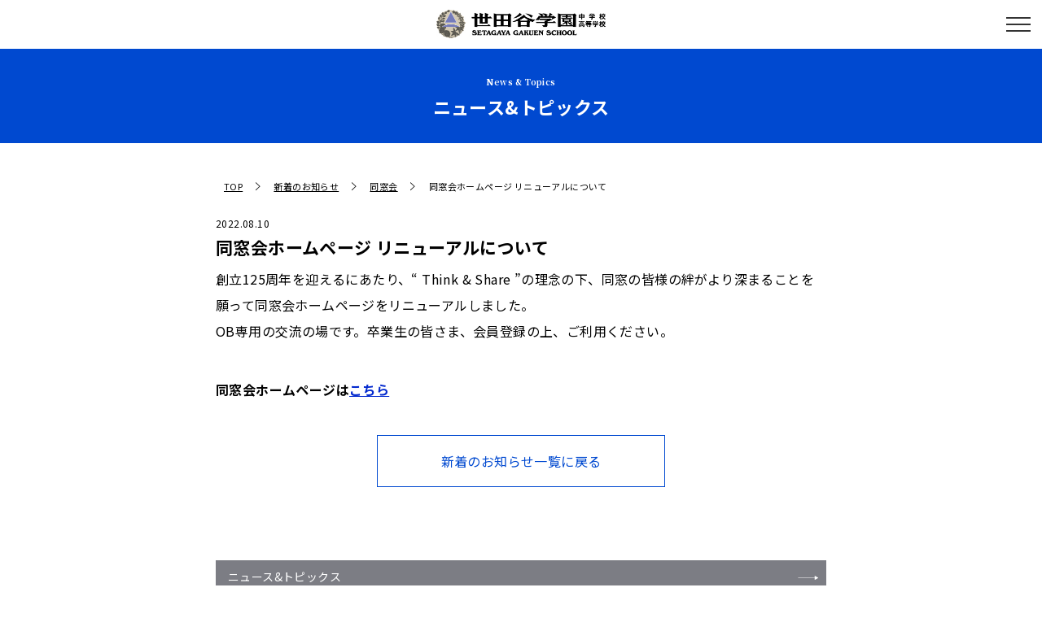

--- FILE ---
content_type: text/html; charset=UTF-8
request_url: https://www.setagayagakuen.ac.jp/news/reunion/%E5%90%8C%E7%AA%93%E4%BC%9A%E3%83%9B%E3%83%BC%E3%83%A0%E3%83%9A%E3%83%BC%E3%82%B8-%E3%83%AA%E3%83%8B%E3%83%A5%E3%83%BC%E3%82%A2%E3%83%AB%E3%81%AB%E3%81%A4%E3%81%84%E3%81%A6/
body_size: 8443
content:
<!doctype html>
<html lang="ja" class="col1 layout-footer-show">
<head>
	<meta charset="UTF-8">
	<meta name="viewport" content="width=device-width, initial-scale=1">
	<link rel="profile" href="https://gmpg.org/xfn/11">
	<!--Google Analytics-->
<script>
(function(i,s,o,g,r,a,m){i['GoogleAnalyticsObject']=r;i[r]=i[r]||function(){
(i[r].q=i[r].q||[]).push(arguments)},i[r].l=1*new Date();a=s.createElement(o),
m=s.getElementsByTagName(o)[0];a.async=1;a.src=g;m.parentNode.insertBefore(a,m)
})(window,document,'script','//www.google-analytics.com/analytics.js','ga');
ga('create', 'UA-71560283-1', 'auto');
ga('send', 'pageview');
</script>
<!--/Google Analytics-->
	<title>同窓会ホームページ リニューアルについて ｜ 世田谷学園 中学校・高等学校</title>
<meta name='robots' content='max-image-preview:large' />
	<script>
		var shf = 1;
		var lso = 1;
		var ajaxurl = 'https://www.setagayagakuen.ac.jp/wp-admin/admin-ajax.php';
		var sns_cnt = true;
			</script>
	<link rel='dns-prefetch' href='//ajaxzip3.github.io' />
<link rel="alternate" type="application/rss+xml" title="世田谷学園 中学校・高等学校 &raquo; フィード" href="https://www.setagayagakuen.ac.jp/feed/" />
<link rel="alternate" type="application/rss+xml" title="世田谷学園 中学校・高等学校 &raquo; コメントフィード" href="https://www.setagayagakuen.ac.jp/comments/feed/" />
<script type="text/javascript">
window._wpemojiSettings = {"baseUrl":"https:\/\/s.w.org\/images\/core\/emoji\/14.0.0\/72x72\/","ext":".png","svgUrl":"https:\/\/s.w.org\/images\/core\/emoji\/14.0.0\/svg\/","svgExt":".svg","source":{"concatemoji":"https:\/\/www.setagayagakuen.ac.jp\/wp-includes\/js\/wp-emoji-release.min.js?ver=6.3.7"}};
/*! This file is auto-generated */
!function(i,n){var o,s,e;function c(e){try{var t={supportTests:e,timestamp:(new Date).valueOf()};sessionStorage.setItem(o,JSON.stringify(t))}catch(e){}}function p(e,t,n){e.clearRect(0,0,e.canvas.width,e.canvas.height),e.fillText(t,0,0);var t=new Uint32Array(e.getImageData(0,0,e.canvas.width,e.canvas.height).data),r=(e.clearRect(0,0,e.canvas.width,e.canvas.height),e.fillText(n,0,0),new Uint32Array(e.getImageData(0,0,e.canvas.width,e.canvas.height).data));return t.every(function(e,t){return e===r[t]})}function u(e,t,n){switch(t){case"flag":return n(e,"\ud83c\udff3\ufe0f\u200d\u26a7\ufe0f","\ud83c\udff3\ufe0f\u200b\u26a7\ufe0f")?!1:!n(e,"\ud83c\uddfa\ud83c\uddf3","\ud83c\uddfa\u200b\ud83c\uddf3")&&!n(e,"\ud83c\udff4\udb40\udc67\udb40\udc62\udb40\udc65\udb40\udc6e\udb40\udc67\udb40\udc7f","\ud83c\udff4\u200b\udb40\udc67\u200b\udb40\udc62\u200b\udb40\udc65\u200b\udb40\udc6e\u200b\udb40\udc67\u200b\udb40\udc7f");case"emoji":return!n(e,"\ud83e\udef1\ud83c\udffb\u200d\ud83e\udef2\ud83c\udfff","\ud83e\udef1\ud83c\udffb\u200b\ud83e\udef2\ud83c\udfff")}return!1}function f(e,t,n){var r="undefined"!=typeof WorkerGlobalScope&&self instanceof WorkerGlobalScope?new OffscreenCanvas(300,150):i.createElement("canvas"),a=r.getContext("2d",{willReadFrequently:!0}),o=(a.textBaseline="top",a.font="600 32px Arial",{});return e.forEach(function(e){o[e]=t(a,e,n)}),o}function t(e){var t=i.createElement("script");t.src=e,t.defer=!0,i.head.appendChild(t)}"undefined"!=typeof Promise&&(o="wpEmojiSettingsSupports",s=["flag","emoji"],n.supports={everything:!0,everythingExceptFlag:!0},e=new Promise(function(e){i.addEventListener("DOMContentLoaded",e,{once:!0})}),new Promise(function(t){var n=function(){try{var e=JSON.parse(sessionStorage.getItem(o));if("object"==typeof e&&"number"==typeof e.timestamp&&(new Date).valueOf()<e.timestamp+604800&&"object"==typeof e.supportTests)return e.supportTests}catch(e){}return null}();if(!n){if("undefined"!=typeof Worker&&"undefined"!=typeof OffscreenCanvas&&"undefined"!=typeof URL&&URL.createObjectURL&&"undefined"!=typeof Blob)try{var e="postMessage("+f.toString()+"("+[JSON.stringify(s),u.toString(),p.toString()].join(",")+"));",r=new Blob([e],{type:"text/javascript"}),a=new Worker(URL.createObjectURL(r),{name:"wpTestEmojiSupports"});return void(a.onmessage=function(e){c(n=e.data),a.terminate(),t(n)})}catch(e){}c(n=f(s,u,p))}t(n)}).then(function(e){for(var t in e)n.supports[t]=e[t],n.supports.everything=n.supports.everything&&n.supports[t],"flag"!==t&&(n.supports.everythingExceptFlag=n.supports.everythingExceptFlag&&n.supports[t]);n.supports.everythingExceptFlag=n.supports.everythingExceptFlag&&!n.supports.flag,n.DOMReady=!1,n.readyCallback=function(){n.DOMReady=!0}}).then(function(){return e}).then(function(){var e;n.supports.everything||(n.readyCallback(),(e=n.source||{}).concatemoji?t(e.concatemoji):e.wpemoji&&e.twemoji&&(t(e.twemoji),t(e.wpemoji)))}))}((window,document),window._wpemojiSettings);
</script>
<style type="text/css">
img.wp-smiley,
img.emoji {
	display: inline !important;
	border: none !important;
	box-shadow: none !important;
	height: 1em !important;
	width: 1em !important;
	margin: 0 0.07em !important;
	vertical-align: -0.1em !important;
	background: none !important;
	padding: 0 !important;
}
</style>
	<link rel='stylesheet' id='wp-block-library-css' href='https://www.setagayagakuen.ac.jp/wp-includes/css/dist/block-library/style.min.css?ver=6.3.7' type='text/css' media='all' />
<style id='classic-theme-styles-inline-css' type='text/css'>
/*! This file is auto-generated */
.wp-block-button__link{color:#fff;background-color:#32373c;border-radius:9999px;box-shadow:none;text-decoration:none;padding:calc(.667em + 2px) calc(1.333em + 2px);font-size:1.125em}.wp-block-file__button{background:#32373c;color:#fff;text-decoration:none}
</style>
<style id='global-styles-inline-css' type='text/css'>
body{--wp--preset--color--black: #000000;--wp--preset--color--cyan-bluish-gray: #abb8c3;--wp--preset--color--white: #ffffff;--wp--preset--color--pale-pink: #f78da7;--wp--preset--color--vivid-red: #cf2e2e;--wp--preset--color--luminous-vivid-orange: #ff6900;--wp--preset--color--luminous-vivid-amber: #fcb900;--wp--preset--color--light-green-cyan: #7bdcb5;--wp--preset--color--vivid-green-cyan: #00d084;--wp--preset--color--pale-cyan-blue: #8ed1fc;--wp--preset--color--vivid-cyan-blue: #0693e3;--wp--preset--color--vivid-purple: #9b51e0;--wp--preset--gradient--vivid-cyan-blue-to-vivid-purple: linear-gradient(135deg,rgba(6,147,227,1) 0%,rgb(155,81,224) 100%);--wp--preset--gradient--light-green-cyan-to-vivid-green-cyan: linear-gradient(135deg,rgb(122,220,180) 0%,rgb(0,208,130) 100%);--wp--preset--gradient--luminous-vivid-amber-to-luminous-vivid-orange: linear-gradient(135deg,rgba(252,185,0,1) 0%,rgba(255,105,0,1) 100%);--wp--preset--gradient--luminous-vivid-orange-to-vivid-red: linear-gradient(135deg,rgba(255,105,0,1) 0%,rgb(207,46,46) 100%);--wp--preset--gradient--very-light-gray-to-cyan-bluish-gray: linear-gradient(135deg,rgb(238,238,238) 0%,rgb(169,184,195) 100%);--wp--preset--gradient--cool-to-warm-spectrum: linear-gradient(135deg,rgb(74,234,220) 0%,rgb(151,120,209) 20%,rgb(207,42,186) 40%,rgb(238,44,130) 60%,rgb(251,105,98) 80%,rgb(254,248,76) 100%);--wp--preset--gradient--blush-light-purple: linear-gradient(135deg,rgb(255,206,236) 0%,rgb(152,150,240) 100%);--wp--preset--gradient--blush-bordeaux: linear-gradient(135deg,rgb(254,205,165) 0%,rgb(254,45,45) 50%,rgb(107,0,62) 100%);--wp--preset--gradient--luminous-dusk: linear-gradient(135deg,rgb(255,203,112) 0%,rgb(199,81,192) 50%,rgb(65,88,208) 100%);--wp--preset--gradient--pale-ocean: linear-gradient(135deg,rgb(255,245,203) 0%,rgb(182,227,212) 50%,rgb(51,167,181) 100%);--wp--preset--gradient--electric-grass: linear-gradient(135deg,rgb(202,248,128) 0%,rgb(113,206,126) 100%);--wp--preset--gradient--midnight: linear-gradient(135deg,rgb(2,3,129) 0%,rgb(40,116,252) 100%);--wp--preset--font-size--small: 13px;--wp--preset--font-size--medium: 20px;--wp--preset--font-size--large: 36px;--wp--preset--font-size--x-large: 42px;--wp--preset--spacing--20: 0.44rem;--wp--preset--spacing--30: 0.67rem;--wp--preset--spacing--40: 1rem;--wp--preset--spacing--50: 1.5rem;--wp--preset--spacing--60: 2.25rem;--wp--preset--spacing--70: 3.38rem;--wp--preset--spacing--80: 5.06rem;--wp--preset--shadow--natural: 6px 6px 9px rgba(0, 0, 0, 0.2);--wp--preset--shadow--deep: 12px 12px 50px rgba(0, 0, 0, 0.4);--wp--preset--shadow--sharp: 6px 6px 0px rgba(0, 0, 0, 0.2);--wp--preset--shadow--outlined: 6px 6px 0px -3px rgba(255, 255, 255, 1), 6px 6px rgba(0, 0, 0, 1);--wp--preset--shadow--crisp: 6px 6px 0px rgba(0, 0, 0, 1);}:where(.is-layout-flex){gap: 0.5em;}:where(.is-layout-grid){gap: 0.5em;}body .is-layout-flow > .alignleft{float: left;margin-inline-start: 0;margin-inline-end: 2em;}body .is-layout-flow > .alignright{float: right;margin-inline-start: 2em;margin-inline-end: 0;}body .is-layout-flow > .aligncenter{margin-left: auto !important;margin-right: auto !important;}body .is-layout-constrained > .alignleft{float: left;margin-inline-start: 0;margin-inline-end: 2em;}body .is-layout-constrained > .alignright{float: right;margin-inline-start: 2em;margin-inline-end: 0;}body .is-layout-constrained > .aligncenter{margin-left: auto !important;margin-right: auto !important;}body .is-layout-constrained > :where(:not(.alignleft):not(.alignright):not(.alignfull)){max-width: var(--wp--style--global--content-size);margin-left: auto !important;margin-right: auto !important;}body .is-layout-constrained > .alignwide{max-width: var(--wp--style--global--wide-size);}body .is-layout-flex{display: flex;}body .is-layout-flex{flex-wrap: wrap;align-items: center;}body .is-layout-flex > *{margin: 0;}body .is-layout-grid{display: grid;}body .is-layout-grid > *{margin: 0;}:where(.wp-block-columns.is-layout-flex){gap: 2em;}:where(.wp-block-columns.is-layout-grid){gap: 2em;}:where(.wp-block-post-template.is-layout-flex){gap: 1.25em;}:where(.wp-block-post-template.is-layout-grid){gap: 1.25em;}.has-black-color{color: var(--wp--preset--color--black) !important;}.has-cyan-bluish-gray-color{color: var(--wp--preset--color--cyan-bluish-gray) !important;}.has-white-color{color: var(--wp--preset--color--white) !important;}.has-pale-pink-color{color: var(--wp--preset--color--pale-pink) !important;}.has-vivid-red-color{color: var(--wp--preset--color--vivid-red) !important;}.has-luminous-vivid-orange-color{color: var(--wp--preset--color--luminous-vivid-orange) !important;}.has-luminous-vivid-amber-color{color: var(--wp--preset--color--luminous-vivid-amber) !important;}.has-light-green-cyan-color{color: var(--wp--preset--color--light-green-cyan) !important;}.has-vivid-green-cyan-color{color: var(--wp--preset--color--vivid-green-cyan) !important;}.has-pale-cyan-blue-color{color: var(--wp--preset--color--pale-cyan-blue) !important;}.has-vivid-cyan-blue-color{color: var(--wp--preset--color--vivid-cyan-blue) !important;}.has-vivid-purple-color{color: var(--wp--preset--color--vivid-purple) !important;}.has-black-background-color{background-color: var(--wp--preset--color--black) !important;}.has-cyan-bluish-gray-background-color{background-color: var(--wp--preset--color--cyan-bluish-gray) !important;}.has-white-background-color{background-color: var(--wp--preset--color--white) !important;}.has-pale-pink-background-color{background-color: var(--wp--preset--color--pale-pink) !important;}.has-vivid-red-background-color{background-color: var(--wp--preset--color--vivid-red) !important;}.has-luminous-vivid-orange-background-color{background-color: var(--wp--preset--color--luminous-vivid-orange) !important;}.has-luminous-vivid-amber-background-color{background-color: var(--wp--preset--color--luminous-vivid-amber) !important;}.has-light-green-cyan-background-color{background-color: var(--wp--preset--color--light-green-cyan) !important;}.has-vivid-green-cyan-background-color{background-color: var(--wp--preset--color--vivid-green-cyan) !important;}.has-pale-cyan-blue-background-color{background-color: var(--wp--preset--color--pale-cyan-blue) !important;}.has-vivid-cyan-blue-background-color{background-color: var(--wp--preset--color--vivid-cyan-blue) !important;}.has-vivid-purple-background-color{background-color: var(--wp--preset--color--vivid-purple) !important;}.has-black-border-color{border-color: var(--wp--preset--color--black) !important;}.has-cyan-bluish-gray-border-color{border-color: var(--wp--preset--color--cyan-bluish-gray) !important;}.has-white-border-color{border-color: var(--wp--preset--color--white) !important;}.has-pale-pink-border-color{border-color: var(--wp--preset--color--pale-pink) !important;}.has-vivid-red-border-color{border-color: var(--wp--preset--color--vivid-red) !important;}.has-luminous-vivid-orange-border-color{border-color: var(--wp--preset--color--luminous-vivid-orange) !important;}.has-luminous-vivid-amber-border-color{border-color: var(--wp--preset--color--luminous-vivid-amber) !important;}.has-light-green-cyan-border-color{border-color: var(--wp--preset--color--light-green-cyan) !important;}.has-vivid-green-cyan-border-color{border-color: var(--wp--preset--color--vivid-green-cyan) !important;}.has-pale-cyan-blue-border-color{border-color: var(--wp--preset--color--pale-cyan-blue) !important;}.has-vivid-cyan-blue-border-color{border-color: var(--wp--preset--color--vivid-cyan-blue) !important;}.has-vivid-purple-border-color{border-color: var(--wp--preset--color--vivid-purple) !important;}.has-vivid-cyan-blue-to-vivid-purple-gradient-background{background: var(--wp--preset--gradient--vivid-cyan-blue-to-vivid-purple) !important;}.has-light-green-cyan-to-vivid-green-cyan-gradient-background{background: var(--wp--preset--gradient--light-green-cyan-to-vivid-green-cyan) !important;}.has-luminous-vivid-amber-to-luminous-vivid-orange-gradient-background{background: var(--wp--preset--gradient--luminous-vivid-amber-to-luminous-vivid-orange) !important;}.has-luminous-vivid-orange-to-vivid-red-gradient-background{background: var(--wp--preset--gradient--luminous-vivid-orange-to-vivid-red) !important;}.has-very-light-gray-to-cyan-bluish-gray-gradient-background{background: var(--wp--preset--gradient--very-light-gray-to-cyan-bluish-gray) !important;}.has-cool-to-warm-spectrum-gradient-background{background: var(--wp--preset--gradient--cool-to-warm-spectrum) !important;}.has-blush-light-purple-gradient-background{background: var(--wp--preset--gradient--blush-light-purple) !important;}.has-blush-bordeaux-gradient-background{background: var(--wp--preset--gradient--blush-bordeaux) !important;}.has-luminous-dusk-gradient-background{background: var(--wp--preset--gradient--luminous-dusk) !important;}.has-pale-ocean-gradient-background{background: var(--wp--preset--gradient--pale-ocean) !important;}.has-electric-grass-gradient-background{background: var(--wp--preset--gradient--electric-grass) !important;}.has-midnight-gradient-background{background: var(--wp--preset--gradient--midnight) !important;}.has-small-font-size{font-size: var(--wp--preset--font-size--small) !important;}.has-medium-font-size{font-size: var(--wp--preset--font-size--medium) !important;}.has-large-font-size{font-size: var(--wp--preset--font-size--large) !important;}.has-x-large-font-size{font-size: var(--wp--preset--font-size--x-large) !important;}
.wp-block-navigation a:where(:not(.wp-element-button)){color: inherit;}
:where(.wp-block-post-template.is-layout-flex){gap: 1.25em;}:where(.wp-block-post-template.is-layout-grid){gap: 1.25em;}
:where(.wp-block-columns.is-layout-flex){gap: 2em;}:where(.wp-block-columns.is-layout-grid){gap: 2em;}
.wp-block-pullquote{font-size: 1.5em;line-height: 1.6;}
</style>
<link rel='stylesheet' id='animate.min-css' href='https://www.setagayagakuen.ac.jp/wp-content/themes/keni8-child/css/animate.min.css?ver=20200715' type='text/css' media='all' />
<link rel='stylesheet' id='bootstrap.min-css' href='https://www.setagayagakuen.ac.jp/wp-content/themes/keni8-child/css/bootstrap.min.css?ver=20200715' type='text/css' media='all' />
<link rel='stylesheet' id='commonn-css' href='https://www.setagayagakuen.ac.jp/wp-content/themes/keni8-child/css/commonn.css?ver=20200715' type='text/css' media='all' />
<link rel='stylesheet' id='slick-css' href='https://www.setagayagakuen.ac.jp/wp-content/themes/keni8-child/css/slick.css?ver=20200715' type='text/css' media='all' />
<link rel='stylesheet' id='slick-theme-css' href='https://www.setagayagakuen.ac.jp/wp-content/themes/keni8-child/css/slick-theme.css?ver=20200715' type='text/css' media='all' />
<link rel='stylesheet' id='swiper.min-css' href='https://www.setagayagakuen.ac.jp/wp-content/themes/keni8-child/css/swiper.min.css?ver=20200715' type='text/css' media='all' />
<link rel='stylesheet' id='test-css' href='https://www.setagayagakuen.ac.jp/wp-content/themes/keni8-child/css/test.css?ver=20200715' type='text/css' media='all' />
<link rel='stylesheet' id='keni-style-css' href='https://www.setagayagakuen.ac.jp/wp-content/themes/keni8-child/style.css?ver=6.3.7' type='text/css' media='all' />
<link rel='stylesheet' id='keni_base-css' href='https://www.setagayagakuen.ac.jp/wp-content/themes/keni8/base.css?ver=6.3.7' type='text/css' media='all' />
<link rel='stylesheet' id='keni-advanced-css' href='https://www.setagayagakuen.ac.jp/wp-content/themes/keni8/advanced.css?ver=6.3.7' type='text/css' media='all' />
<link rel='stylesheet' id='my-keni_base-css' href='https://www.setagayagakuen.ac.jp/wp-content/themes/keni8-child/base.css?ver=6.3.7' type='text/css' media='all' />
<link rel='stylesheet' id='my-keni-advanced-css' href='https://www.setagayagakuen.ac.jp/wp-content/themes/keni8-child/advanced.css?ver=6.3.7' type='text/css' media='all' />
<link rel='stylesheet' id='keni_base_default-css' href='https://www.setagayagakuen.ac.jp/wp-content/themes/keni8/default-style.css?ver=6.3.7' type='text/css' media='all' />
<link rel="canonical" href="https://www.setagayagakuen.ac.jp/news/reunion/%e5%90%8c%e7%aa%93%e4%bc%9a%e3%83%9b%e3%83%bc%e3%83%a0%e3%83%9a%e3%83%bc%e3%82%b8-%e3%83%aa%e3%83%8b%e3%83%a5%e3%83%bc%e3%82%a2%e3%83%ab%e3%81%ab%e3%81%a4%e3%81%84%e3%81%a6/" />
<link rel="https://api.w.org/" href="https://www.setagayagakuen.ac.jp/wp-json/" /><link rel="alternate" type="application/json" href="https://www.setagayagakuen.ac.jp/wp-json/wp/v2/news/7874" /><link rel="EditURI" type="application/rsd+xml" title="RSD" href="https://www.setagayagakuen.ac.jp/xmlrpc.php?rsd" />
<link rel='shortlink' href='https://www.setagayagakuen.ac.jp/?p=7874' />
<link rel="alternate" type="application/json+oembed" href="https://www.setagayagakuen.ac.jp/wp-json/oembed/1.0/embed?url=https%3A%2F%2Fwww.setagayagakuen.ac.jp%2Fnews%2Freunion%2F%25e5%2590%258c%25e7%25aa%2593%25e4%25bc%259a%25e3%2583%259b%25e3%2583%25bc%25e3%2583%25a0%25e3%2583%259a%25e3%2583%25bc%25e3%2582%25b8-%25e3%2583%25aa%25e3%2583%258b%25e3%2583%25a5%25e3%2583%25bc%25e3%2582%25a2%25e3%2583%25ab%25e3%2581%25ab%25e3%2581%25a4%25e3%2581%2584%25e3%2581%25a6%2F" />
<link rel="alternate" type="text/xml+oembed" href="https://www.setagayagakuen.ac.jp/wp-json/oembed/1.0/embed?url=https%3A%2F%2Fwww.setagayagakuen.ac.jp%2Fnews%2Freunion%2F%25e5%2590%258c%25e7%25aa%2593%25e4%25bc%259a%25e3%2583%259b%25e3%2583%25bc%25e3%2583%25a0%25e3%2583%259a%25e3%2583%25bc%25e3%2582%25b8-%25e3%2583%25aa%25e3%2583%258b%25e3%2583%25a5%25e3%2583%25bc%25e3%2582%25a2%25e3%2583%25ab%25e3%2581%25ab%25e3%2581%25a4%25e3%2581%2584%25e3%2581%25a6%2F&#038;format=xml" />
<meta name="description" content="創立125周年を迎えるにあたり、“ Think &amp; Share ”の理念の下、同窓の皆様の絆がより深まることを願って同窓会ホームページをリニューアルしました。 OB専用の交流の場です。卒業生の皆さま、会員登録の上 …">
		<!--OGP-->
		<meta property="og:type" content="article" />
<meta property="og:url" content="https://www.setagayagakuen.ac.jp/news/reunion/%e5%90%8c%e7%aa%93%e4%bc%9a%e3%83%9b%e3%83%bc%e3%83%a0%e3%83%9a%e3%83%bc%e3%82%b8-%e3%83%aa%e3%83%8b%e3%83%a5%e3%83%bc%e3%82%a2%e3%83%ab%e3%81%ab%e3%81%a4%e3%81%84%e3%81%a6/" />
		<meta property="og:title" content="同窓会ホームページ リニューアルについて ｜ 世田谷学園 中学校・高等学校"/>
		<meta property="og:description" content="創立125周年を迎えるにあたり、“ Think &amp; Share ”の理念の下、同窓の皆様の絆がより深まることを願って同窓会ホームページをリニューアルしました。 OB専用の交流の場です。卒業生の皆さま、会員登録の上 …">
		<meta property="og:site_name" content="世田谷学園 中学校・高等学校">
		<meta property="og:image" content="https://www.setagayagakuen.ac.jp/wp-content/themes/keni8-child/images/ogp-default.jpg">
				<meta property="og:locale" content="ja_JP">
				<!--OGP-->
		<link rel="icon" href="https://www.setagayagakuen.ac.jp/wp-content/uploads/2020/09/64-1.png" sizes="32x32" />
<link rel="icon" href="https://www.setagayagakuen.ac.jp/wp-content/uploads/2020/09/64-1.png" sizes="192x192" />
<link rel="apple-touch-icon" href="https://www.setagayagakuen.ac.jp/wp-content/uploads/2020/09/64-1.png" />
<meta name="msapplication-TileImage" content="https://www.setagayagakuen.ac.jp/wp-content/uploads/2020/09/64-1.png" />
</head>

<body data-rsssl=1 class="news-template-default single single-news postid-7874 wp-custom-logo"><!--ページの属性-->

<div id="top" class="keni-container">


		<header id="header-top" class="position-r">
		<h1 id="header">
			<a href="/"><img class="logo" src="https://www.setagayagakuen.ac.jp/wp-content/themes/keni8-child/images/logo.jpg" alt=""></a>
		</h1>
		<div id="global-nav" class="hamburger hamburger-open">
			<div class="loading2">
				<div class="rect1"></div>
				<div class="rect2"></div>
				<div class="rect3"></div>
				<div class="rect4"></div>
				<div class="rect5"></div>
			</div>
		</div>
		<div id="gloval-menu-list" class="animation">
		  <ul id="menu">
				<li id="menu-item-1158" class="menu-home menu-item menu-item-type-custom menu-item-object-custom menu-item-1158"><a href="/">HOME</a></li>
<li id="menu-item-1155" class="menu__item menu-item menu-item-type-custom menu-item-object-custom menu-item-has-children menu-item-1155"><a>新着のお知らせ</a>
<ul class="sub-menu">
	<li id="menu-item-1156" class="menu-item menu-item-type-custom menu-item-object-custom menu-item-1156"><a href="/news/">ニュース&#038;トピックス</a></li>
</ul>
</li>
<li id="menu-item-1159" class="menu__item menu-item menu-item-type-custom menu-item-object-custom menu-item-has-children menu-item-1159"><a>入試案内</a>
<ul class="sub-menu">
	<li id="menu-item-5957" class="menu-item menu-item-type-post_type menu-item-object-page menu-item-5957"><a href="https://www.setagayagakuen.ac.jp/examinee/">受験生のページ</a></li>
	<li id="menu-item-1161" class="menu-item menu-item-type-post_type menu-item-object-page menu-item-1161"><a href="https://www.setagayagakuen.ac.jp/admission/requirements/">入試要項・帰国生優遇措置・経費一覧</a></li>
	<li id="menu-item-1162" class="menu-item menu-item-type-post_type menu-item-object-page menu-item-1162"><a href="https://www.setagayagakuen.ac.jp/admission/review/">入試講評</a></li>
</ul>
</li>
<li id="menu-item-1160" class="menu__item menu-item menu-item-type-custom menu-item-object-custom menu-item-has-children menu-item-1160"><a>学園について</a>
<ul class="sub-menu">
	<li id="menu-item-1164" class="menu-item menu-item-type-post_type menu-item-object-page menu-item-1164"><a href="https://www.setagayagakuen.ac.jp/education/history/">学園の沿革</a></li>
	<li id="menu-item-1165" class="menu-item menu-item-type-post_type menu-item-object-page menu-item-1165"><a href="https://www.setagayagakuen.ac.jp/education/compliments/">校長のあいさつ</a></li>
</ul>
</li>
<li id="menu-item-1167" class="menu__item menu-item menu-item-type-custom menu-item-object-custom menu-item-has-children menu-item-1167"><a>カリキュラム・合格実績</a>
<ul class="sub-menu">
	<li id="menu-item-1496" class="menu-item menu-item-type-post_type menu-item-object-page menu-item-1496"><a href="https://www.setagayagakuen.ac.jp/curriculum/history/">中高一貫カリキュラム</a></li>
	<li id="menu-item-1498" class="menu-item menu-item-type-post_type menu-item-object-page menu-item-1498"><a href="https://www.setagayagakuen.ac.jp/curriculum/learning/">授業外の講習</a></li>
	<li id="menu-item-1497" class="menu-item menu-item-type-post_type menu-item-object-page menu-item-1497"><a href="https://www.setagayagakuen.ac.jp/curriculum/ict/">ICT・iPad活用</a></li>
	<li id="menu-item-1499" class="menu-item menu-item-type-post_type menu-item-object-page menu-item-1499"><a href="https://www.setagayagakuen.ac.jp/situation/results/">合格実績</a></li>
</ul>
</li>
<li id="menu-item-1169" class="menu__item menu-item menu-item-type-custom menu-item-object-custom menu-item-has-children menu-item-1169"><a>学園生活</a>
<ul class="sub-menu">
	<li id="menu-item-1171" class="menu-item menu-item-type-post_type menu-item-object-page menu-item-1171"><a href="https://www.setagayagakuen.ac.jp/life/club/">生徒会・クラブ活動</a></li>
	<li id="menu-item-1170" class="menu-item menu-item-type-post_type menu-item-object-page menu-item-1170"><a href="https://www.setagayagakuen.ac.jp/life/event/">獅子児祭・体育祭</a></li>
</ul>
</li>
<li id="menu-item-1500" class="menu__item menu-item menu-item-type-custom menu-item-object-custom menu-item-has-children menu-item-1500"><a>国際交流</a>
<ul class="sub-menu">
	<li id="menu-item-1502" class="menu-item menu-item-type-post_type menu-item-object-page menu-item-1502"><a href="https://www.setagayagakuen.ac.jp/international/training/">海外研修</a></li>
	<li id="menu-item-1501" class="menu-item menu-item-type-post_type menu-item-object-page menu-item-1501"><a href="https://www.setagayagakuen.ac.jp/international/program/">グローバル教育系プログラム</a></li>
</ul>
</li>
<li id="menu-item-1172" class="menu__item menu-item menu-item-type-custom menu-item-object-custom menu-item-has-children menu-item-1172"><a>施設紹介・アクセス</a>
<ul class="sub-menu">
	<li id="menu-item-1173" class="menu-item menu-item-type-post_type menu-item-object-page menu-item-1173"><a href="https://www.setagayagakuen.ac.jp/life/introduction/">施設紹介・360°VIEW</a></li>
	<li id="menu-item-1166" class="menu-item menu-item-type-post_type menu-item-object-page menu-item-1166"><a href="https://www.setagayagakuen.ac.jp/access/">アクセス</a></li>
</ul>
</li>
<li id="menu-item-11307" class="menu__item menu-item menu-item-type-custom menu-item-object-custom menu-item-has-children menu-item-11307"><a>創立125周年記念事業</a>
<ul class="sub-menu">
	<li id="menu-item-11308" class="menu-item menu-item-type-post_type menu-item-object-page menu-item-11308"><a href="https://www.setagayagakuen.ac.jp/125th-anniversary">ホーム</a></li>
	<li id="menu-item-11309" class="menu-item menu-item-type-post_type menu-item-object-page menu-item-11309"><a href="https://www.setagayagakuen.ac.jp/125th-anniversary/construction-plan">新校舎建設計画</a></li>
	<li id="menu-item-11310" class="menu-item menu-item-type-post_type menu-item-object-page menu-item-11310"><a href="https://www.setagayagakuen.ac.jp/125th-anniversary/event/">周年記念企画</a></li>
	<li id="menu-item-11311" class="menu-item menu-item-type-post_type menu-item-object-page menu-item-11311"><a href="https://www.setagayagakuen.ac.jp/125th-anniversary/student/">生徒活動充実</a></li>
	<li id="menu-item-11312" class="menu-item menu-item-type-post_type menu-item-object-page menu-item-11312"><a href="https://www.setagayagakuen.ac.jp/125th-anniversary/fundraising/">寄附について</a></li>
</ul>
</li>
<li id="menu-item-1176" class="menu-sub-sub menu-item menu-item-type-post_type menu-item-object-page menu-item-1176"><a href="https://www.setagayagakuen.ac.jp/current/document/">在校生・保護者・各種書式</a></li>
<li id="menu-item-1175" class="menu-sub-sub menu-item menu-item-type-post_type menu-item-object-page menu-item-1175"><a href="https://www.setagayagakuen.ac.jp/graduate/">卒業生へのお知らせ</a></li>
<li id="menu-item-10500" class="menu-sub-sub menu-item menu-item-type-custom menu-item-object-custom menu-item-10500"><a href="/contact">資料請求・お問い合わせ</a></li>
<li id="menu-item-1179" class="menu-sub-sub menu-item menu-item-type-custom menu-item-object-custom menu-item-1179"><a target="_blank" rel="noopener" href="/digital_pamphlet/">デジタルパンフレット</a></li>
<li id="menu-item-3599" class="menu-sub-sub menu-item menu-item-type-post_type menu-item-object-page menu-item-3599"><a href="https://www.setagayagakuen.ac.jp/zazenkai/">坐禅会</a></li>
<li id="menu-item-7796" class="menu-sub-sub menu-item menu-item-type-custom menu-item-object-custom menu-item-7796"><a target="_blank" rel="noopener" href="https://setagayagakuensanshinkai.com/">三心会HP</a></li>
<li id="menu-item-7797" class="menu-sub-sub menu-item menu-item-type-custom menu-item-object-custom menu-item-7797"><a target="_blank" rel="noopener" href="https://shishijidousoukai.com/">同窓会HP</a></li>
<li id="menu-item-13158" class="menu-sub-sub menu-item menu-item-type-custom menu-item-object-custom menu-item-13158"><a target="_blank" rel="noopener" href="https://setagayagakuenstud.wixsite.com/shishiji">生徒会執行部HP</a></li>
<li id="menu-item-1178" class="menu-sub-sub menu-item menu-item-type-post_type menu-item-object-page menu-item-1178"><a href="https://www.setagayagakuen.ac.jp/recruit/">採用情報</a></li>
				</ul>
		</div>
		</header>
			<div class="keni-main_wrap">
	<div class="keni-main_outer">

		<!--▼▼ メインコンテンツ ▼▼-->
		<main id="main" class="keni-main">
			<div class="keni-main_inner">
				<div class="keni-section_wrap article_wrap">
	<div class="keni-section">
				
				<header class="article-header">
						<h1 class="entry_title" itemprop="headline"><span>News & Topics</span><br />ニュース&トピックス</h1>
					</header><!-- .article-header -->

		
					<div class="keni-breadcrumb-list_wrap">
	<div class="keni-breadcrumb-list_outer">
		<nav class="keni-breadcrumb-list">
			<ol class="keni-breadcrumb-list_inner">
				<li>
					<a href="/">TOP</a>
				</li>
				<li>
					<a href="https://setagayagakuen.be-to-data.com/news"><span itemprop="name">新着のお知らせ</span></a>
				</li>
				<li>
					<a href="https://www.setagayagakuen.ac.jp/category/reunion/">同窓会</a>				</li>
				<li>同窓会ホームページ リニューアルについて</li>
			</ol>
		</nav>
	</div><!--keni-breadcrumb-list_outer-->
</div><!--keni-breadcrumb-list_wrap-->
	
		<article class="post-7874 news type-news status-publish category-reunion keni-section" itemscope itemtype="http://schema.org/Article">
<meta itemscope itemprop="mainEntityOfPage"  itemType="https://schema.org/WebPage" itemid="https://www.setagayagakuen.ac.jp/news/reunion/%e5%90%8c%e7%aa%93%e4%bc%9a%e3%83%9b%e3%83%bc%e3%83%a0%e3%83%9a%e3%83%bc%e3%82%b8-%e3%83%aa%e3%83%8b%e3%83%a5%e3%83%bc%e3%82%a2%e3%83%ab%e3%81%ab%e3%81%a4%e3%81%84%e3%81%a6/" />

<div class="keni-section_wrap article_wrap">
	<div class="keni-section">
		<div class="news-single-wrap">

		<header class="article-header">
						<div class="entry_status">
				<div class="entry_date_item">
					2022.08.10
<!--	<ul class="entry_category">-->
		                    <!--	</ul>-->

				</div>
			</div>
		</header><!-- .article-header -->

		<div class="article-body" itemprop="articleBody">
			<h2 class="entry_title">同窓会ホームページ リニューアルについて</h2>
			
			
<p>創立125周年を迎えるにあたり、“ Think &amp; Share ”の理念の下、同窓の皆様の絆がより深まることを願って同窓会ホームページをリニューアルしました。<br>
OB専用の交流の場です。卒業生の皆さま、会員登録の上、ご利用ください。</p>

<b>同窓会ホームページは<a href="https://shishijidousoukai.com/"><u>こちら</u></a></b>



<p></p>

		</div><!-- .article-body -->
			
			<a href="/news" class="news-ar-btn">新着のお知らせ一覧に戻る</a>
			
			<div class="content-after-btn">
				<a href="/news/" class="btn">ニュース&トピックス</a>
			</div>

				</div>
    </div><!-- .keni-section -->
</div><!-- .keni-section_wrap -->


</article><!-- #post-## -->



		</div>
					</div>
			</div><!-- .keni-main_inner -->
		</main><!-- .keni-main -->


</div>
<!--keni-main_outer-->
</div>
<!--keni-main_wrap-->


<!--▼▼ footer ▼▼-->
<div class="keni-footer_menu">
  <div class="keni-footer_menu_conts">
    <div class="inner">
      <div class="title">新着のお知らせ</div>
      <ul>
        <li><a href="/news/">ニュース&トピックス</a></li>
      </ul>
    </div>
    <div class="inner">
      <div class="title">入試案内</div>
      <ul>
        <li><a href="/examinee/">受験生のページ</a></li>
        <li><a href="/admission/requirements/">入試要項・帰国生優遇措置・経費一覧</a></li>
        <li><a href="/admission/review/">入試講評</a></li>
      </ul>
      <div class="title">学園について</div>
      <ul>
        <li><a href="/education/history/">学園の沿革</a></li>
        <li><a href="/education/compliments/">校長のあいさつ</a></li>
      </ul>
    </div>
    <div class="inner">
      <div class="title">カリキュラム</div>
      <ul>
        <li><a href="/curriculum/history/">中高一貫カリキュラム</a></li>
        <li><a href="/curriculum/learning/">授業外の講習</a></li>
        <li><a href="/curriculum/ict/">ICT・iPad活用</a></li>
        <li><a href="/situation/results/">合格実績</a></li>
      </ul>
      <div class="title">学園生活</div>
      <ul>
        <li><a href="/life/club/">生徒会・クラブ活動</a></li>
        <li><a href="/life/event/">獅子児祭・体育祭</a></li>
      </ul>
    </div>
    <div class="inner">
      <div class="title">国際交流</div>
      <ul>
        <li><a href="/international/training/">海外研修</a></li>
        <li><a href="/international/program/">グローバル教育系プログラム</a></li>
      </ul>
      <div class="title">施設紹介</div>
      <ul>
        <li><a href="/life/introduction/">施設紹介・360°VIEW</a></li>
        <li><a href="/access/">アクセス</a></li>
      </ul>
    </div>
    <div class="inner">
      <div class="title">その他</div>
      <ul>
        <li><a href="/current/document/">在校生・保護者・各種書式ダウンロード</a></li>
        <li><a href="/graduate/">卒業生へのお知らせ</a></li>
        <li><a href="/contact/">資料請求・お問い合わせ</a></li>
        <li><a href="/recruit/">採用情報</a></li>
        <li><a href="/zazenkai/">坐禅会</a></li>
        <li><a href="/digital_pamphlet/" target="_blank">デジタルパンフレット</a></li>
      </ul>
    </div>
  </div>
</div>
<div class="keni-footer_wrap">
  <div class="keni-footer_outer">
    <footer class="keni-footer">

      <div class="keni-footer_inner">
        <div class="keni-footer-cont_wrap">
          <div class="footer-sns">
            <ul>
              <li><a href="/contact/"><img src="https://www.setagayagakuen.ac.jp/wp-content/themes/keni8-child/images/sns-mail-icon.png" alt="" style="width:100%;"></a></li>
              <li><a href="https://goo.gl/maps/citxnE9rRpueHBRd9" target="_blank"><img src="https://www.setagayagakuen.ac.jp/wp-content/themes/keni8-child/images/sns-map-icon.png" alt="" style="width:100%;"></a></li>
              <li><a href="https://www.youtube.com/channel/UCWICRdeDi1U1vmFJ1hbVY7w" target="_blank"><img src="https://www.setagayagakuen.ac.jp/wp-content/themes/keni8-child/images/sns-youtube-icon.png" alt="" style="width:100%;"></a></li>
              <li><a href="https://ja-jp.facebook.com/setagayagakuen.ac.jp" target="_blank"><img src="https://www.setagayagakuen.ac.jp/wp-content/themes/keni8-child/images/sns-facebook-icon.png" alt="" style="width:100%;"></a></li>
              <li><a href="https://twitter.com/setagayagakuen_" target="_blank"><img src="https://www.setagayagakuen.ac.jp/wp-content/themes/keni8-child/images/sns-twitter-icon.png" alt="" style="width:100%;"></a></li>
              <li><a href="https://www.instagram.com/setagayagakuen.pr/" target="_blank"><img src="https://www.setagayagakuen.ac.jp/wp-content/themes/keni8-child/images/sns-insta-icon.png" alt="" style="width:100%;"></a></li>
            </ul>
          </div>

          <div class="footer-logo"><img src="https://www.setagayagakuen.ac.jp/wp-content/themes/keni8-child/images/footer-logo.png" alt="" style="width:100%;"></div>
          <div class="footer-info">〒154-0005 東京都世田谷区三宿1-16-31<br />TEL : 03-3411-8661　FAX : 03-3487-9113</div>
          <!--keni-section_wrap-->
        </div>
        <!--keni-footer_inner-->
    </footer>
    <!--keni-footer-->

    <div class="keni-footer-menu02">
      <ul>
        <li><a href="/current/document/">在学生入り口・各種書式ダウンロード</a></li>
        <li><a href="/graduate/">卒業生へのお知らせ</a></li>
        <li><a href="/contact/">資料請求・お問い合わせ</a></li>
        <li><a href="/recruit/">採用情報</a></li>
        <li><a href="/policy/">プライバシーポリシー</a></li>
      </ul>
    </div>
    <div class="keni-copyright_wrap">
      <div class="keni-copyright">

        <small>Copyright© SETAGAYA GAKUEN All rights reserved</small>

      </div>
      <!--keni-copyright_wrap-->
    </div>
    <!--keni-copyright_wrap-->
  </div>
  <!--keni-footer_outer-->
</div>
<!--keni-footer_wrap-->
<!--▲▲ footer ▲▲-->


</div>
<!--keni-container-->

<script type='text/javascript' src='https://www.setagayagakuen.ac.jp/wp-includes/js/jquery/jquery.min.js?ver=3.7.0' id='jquery-core-js'></script>
<script type='text/javascript' src='https://www.setagayagakuen.ac.jp/wp-includes/js/jquery/jquery-migrate.min.js?ver=3.4.1' id='jquery-migrate-js'></script>
<script type='text/javascript' src='https://www.setagayagakuen.ac.jp/wp-content/themes/keni8-child/js/bootstrap.bundle.min.js?ver=6.3.7' id='bootstrap.bundle.min-js'></script>
<script type='text/javascript' src='https://www.setagayagakuen.ac.jp/wp-content/themes/keni8-child/js/slick.js?ver=6.3.7' id='slick-js'></script>
<script type='text/javascript' src='https://www.setagayagakuen.ac.jp/wp-content/themes/keni8-child/js/swiper.min.js?ver=6.3.7' id='swiper.min-js'></script>
<script type='text/javascript' src='https://www.setagayagakuen.ac.jp/wp-content/themes/keni8-child/js/wow.min.js?ver=6.3.7' id='wow.min-js'></script>
<script type='text/javascript' src='https://www.setagayagakuen.ac.jp/wp-content/themes/keni8-child/js/commonn.js?ver=20250606' id='commonn-js'></script>
<script type='text/javascript' src='https://ajaxzip3.github.io/ajaxzip3.js?ver=20140807' id='ajaxzip3-script-js'></script>
<script type='text/javascript' src='https://www.setagayagakuen.ac.jp/wp-content/themes/keni8/js/navigation.js?ver=20151215' id='keni-navigation-js'></script>
<script type='text/javascript' src='https://www.setagayagakuen.ac.jp/wp-content/themes/keni8/js/skip-link-focus-fix.js?ver=20151215' id='keni-skip-link-focus-fix-js'></script>
<script type='text/javascript' src='https://www.setagayagakuen.ac.jp/wp-content/themes/keni8/js/utility.js?ver=6.3.7' id='keni-utility-js'></script>
<script>
  jQuery(document).ready(function($) {
    $('.slick-area').slick({
      arrows: true,
      dots: true,
      autoplay: true,
      verticalWidth: true,
      centerMode: true,
      centerPadding: '20px',
      slidesToShow: 4, //768px以上のサイズに適用
      responsive: [{
        breakpoint: 991, //991px以下で３枚表示
        settings: {
          slidesToShow: 3
        }
      }, {
        breakpoint: 544,
        settings: {
          slidesToShow: 1
        }
      }]
    });
  });
</script>
<script>
  var swiper = new Swiper('.swiper-container', {
    loop: true,
    effect: 'fade',
    autoplay: {
      delay: 4000,
      disableOnInteraction: false
    },
    speed: 2000,


  });
</script>
<script>
  new WOW().init();
</script>

<script>
  jQuery('.hamburger-open').on('click', function() {
    jQuery('.hamburger-open').toggleClass('close');
    jQuery('#gloval-menu-list').toggleClass('open');

  });
</script>
<script>
  jQuery(function($) {
    $('.close-btn').on('click', () => {
      $('.cat-ar-ul').slideToggle();
    });
  });
  jQuery(function($) {
    $(".close-btn").toggle(function() {
        $(this).attr('src', '/wp-content/themes/keni8-child/images/cat-ar-btn-open.png');
      },
      function() {
        $(this).attr('src', '/wp-content/themes/keni8-child/images/cat-ar-btn-close.png');
      });
  });

  jQuery(function($) {

    $('.pmd_1').click(function(e) {
      $('.pmd_1').addClass("active");
      $('.area_1').addClass("active");
      $('.pmd_2').removeClass("active");
      $('.area_2').removeClass("active");
      $('.pmd_3').removeClass("active");
      $('.area_3').removeClass("active");
    });
    $('.pmd_2').click(function(e) {
      $('.pmd_1').removeClass("active");
      $('.area_1').removeClass("active");
      $('.pmd_2').addClass("active");
      $('.area_2').addClass("active");
      $('.pmd_3').removeClass("active");
      $('.area_3').removeClass("active");
    });
    $('.pmd_3').click(function(e) {
      $('.pmd_1').removeClass("active");
      $('.area_1').removeClass("active");
      $('.pmd_2').removeClass("active");
      $('.area_2').removeClass("active");
      $('.pmd_3').addClass("active");
      $('.area_3').addClass("active");
    });
  });
</script>
</body>

</html><!-- WP Fastest Cache file was created in 0.14418005943298 seconds, on 09-01-26 12:05:03 --><!-- via php -->

--- FILE ---
content_type: text/css
request_url: https://www.setagayagakuen.ac.jp/wp-content/themes/keni8-child/css/commonn.css?ver=20200715
body_size: 4442
content:
@charset "UTF-8";

@import url('//fonts.googleapis.com/css?family=Noto+Sans+JP:400,500,700,900&display=swap&subset=japanese');
@import url('//fonts.googleapis.com/css?family=Noto+Serif+JP:400,500,600,700,900&display=swap');
@import url('//fonts.googleapis.com/css?family=Roboto:400,500,700,900&display=swap');

body {
  font-family: 'Noto Sans JP','Noto Serif JP',sans-serif,'Roboto';
  color: #000;
}

.hovers {
  display: block;
  padding-bottom: 1rem;
  color: inherit;
}

.hovers:hover{
  opacity: 0.8;
  cursor: pointer;
  transition: all 0.3s ease 0s;
  text-decoration: none;
  color: #000;
  background: #CFDBF6;
}

#demo-1{
  overflow: hidden;
  width: 100%;
  min-height: 600px;
  background-color: #999;
}

.slide-img_01 {
  background-image: url(../img/top_pc.jpg);
}

.slide-img_02 {
  background-image: url(../img/top_02_pc.jpg);
}

.slide-img_03 {
  background-image: url(../img/top_03_pc.jpg);
}

.slide-img_04 {
  background-image: url(../img/top_04_pc.jpg);
}

.slide-img_05 {
  background-image: url(../img/top_05_pc.jpg);
}

.category-title {
  font-family: 'Noto Serif JP';
  text-align: center;
  font-size: 12px;
  font-weight: 700;
  margin-bottom: 13px;
}

.divlink{
  position:relative;
}

.divlink .vision-link{
  display: block;
  position: absolute;
  top: 0;
  left: 0;
  width: 100%;
  height: 100%;
}

.td-bottom {
  text-decoration: underline;
}

.pc-hidden {
  display: none;
}

.f-notoserif {
  font-family: 'Noto Serif JP';
}


.position-r {
  position: relative;
  margin-top: 18px;
}

#global-nav {
  position: absolute;
  top: 20%;
  right: 0;
  background: rgba(255,255,255,0);
  padding: 5px;
	opacity:1;
}

#global-nav.fixed {
  position: fixed;
  z-index: 11;
  top: 0;
  right:0;
	opacity:1;
}

#pagetop {
  position: fixed;
  right: 2%;
  bottom: 0;
  z-index: 6;
  animation: fadeIn 1s ease 0s 1 normal;
  -webkit-animation: fadeIn 1s ease 0 1 normal;
}

#pagetop a {
  display: block;
}

#pagetop a:hover {
  text-decoration: none;
  opacity: 0.9;
  cursor: pointer;
  transition: all 0.3s ease 0s;
}

#pagedown {
  position: absolute;
  bottom: 5%;
  left: 50%;
  transform: translateX(-50%);
  -webkit-transform: translateX(-50%);
  -ms-transform: translateX(-50%);
  z-index: 5;
}

#pagedown a {
  display: block;
}

#pagedown a:hover {
  text-decoration: none;
  opacity: 0.9;
  cursor: pointer;
  transition: all 0.3s ease 0s;
}

.scroll {
  width: 46px;
}

.down-scroll {
  width: 46px;
}

#top {
  position: relative;
}

.top-title {
  position: absolute;
  max-width: 530px;
  top: 10%;
  left: 0;
  margin: auto;
  right: 0;
  z-index: 1;
  animation-delay: 2s;
}

#header {
  text-align: center;
}

.logo {
  max-width: 208px;
}

.fade01 {
  animation-name: fade-in1;
  animation-duration: 10s;
  animation-timing-function: ease-out;
  animation-delay: 1s;
  animation-iteration-count: 3;
  animation-direction: normal;
  animation-fill-mode: forwards;
}

#wrap {
}

#footer img {
  width: 100%;
}

/*ハンバーガーアニメーション*/
.box-area{
  position: relative;
  width: 100%;
  height: 100%;
}

.box{
  position: absolute;
  top: -25px;
  left: 100%;
  transform: translate(-50%,-50%);
}

@keyframes fade-in1 {
  0% {
    opacity: 0;
  }
  
  100% {
    opacity: 1;
  }
}
/*ニュースアンドトピックス*/
#news {
  background-color: #F2F2F4;
  padding-bottom: 71px;
}

.news-hr {
  
}
.vertical {
  width: 1px;
  height: 48.5px;
  background: black;
  margin-bottom: 8px;
}

#table {
  max-width: 810px;
  margin: 0 auto;
}

.news-category {
  display: flex;
  justify-content: space-around;
  padding-right: 0;
}

.news-date {
  font-family: 'Roboto';
}

.news-txt {
  font-size: 13px;
	display: inline-block;
}
.news-content .newMark {
	color:#ff0000;
	font-size:12px;
	margin-right:5px;
}

.btn-style {
  color: #fff;
  width: 81px;
  font-size: 9px;
  display: block;
  text-align: center;
  padding: 3px;
}

.btn-red {
  background: #FF0000;
}

.btn-perpul {
  background: #757CBB;
}

.btn-glay {
  background: #D4CAB4;
}

.list-link {
  display: block;
  color: inherit;
  margin-top: 6px;
  font-size: 15px;
}

.list-link:hover {
  opacity: 0.8;
  cursor: pointer;
  transition: all 0.3s ease 0s;
  text-decoration: none;
  color: #000;
}

.btn-blue {
  width: 247px;
  margin: 0 15px;
  color: #fff;
  background: #0049D0;
  font-size: 13px;
  font-weight: 500;
  padding: 0 5px; 
	height:60px;
	line-height:18px;
  display: inline-block;
  position: relative;
  text-align: center;
}
@media screen and (max-width: 768px) {
	.btn-blue {
		margin:0 15px 15px;
	}
}
.btn-blue02 {
  width: 247px;
  margin: 0 15px;
  color: #fff;
  background: #0049D0;
  font-size: 13px;
  font-weight: 500;
  padding: 0 5px; 
	height:60px;
	line-height:18px;
  display: inline-block;
  position: relative;
  text-align: center;
}
@media screen and (max-width: 768px) {
	.btn-blue02 {
		margin:0 15px 15px;
	}
}

.btn-blue span {
  display:inline-block;
  vertical-align:middle;
	margin: 21px 0;
}
.btn-blue02 span {
  display:inline-block;
  vertical-align:middle;
	margin: 12px 0;
}

.btn-blue:hover {
  color: #fff;
  opacity: 0.8;
  cursor: pointer;
  transition: all 0.3s ease 0s;
  text-decoration: none;
}
.btn-blue02:hover {
  color: #fff;
  opacity: 0.8;
  cursor: pointer;
  transition: all 0.3s ease 0s;
  text-decoration: none;
}

.btn-blue:after {
  content: '';
  background-image:url(../images/top/arrow_white.png);
  position: absolute;
  top: 29px;
  right: 10px;
  width: 25px;
  height: 5px;
  display: inline-block;
  background-size: contain;
  vertical-align: middle;
}
.btn-blue02:after {
  content: '';
  background-image:url(../images/top/arrow_white.png);
  position: absolute;
  top: 29px;
  right: 10px;
  width: 25px;
  height: 5px;
  display: inline-block;
  background-size: contain;
  vertical-align: middle;
}

/*/ニュースアンドトピックス*/

/*philosophy*/
.main-img {
  max-width: 3000px;
  margin: 0 5%;
}

.philosophy-title {
  font-size: 80px;
  font-family: 'Roboto',sans-serif;
  font-weight: 500;
}

.philosophy-subtitle {
  font-size: 37px;
  font-weight: 700;
}

.philosophy-kana {
  font-size: 15px;
}

#philosophy img{
  width: 100%;
}

#philosopy-top hr {
  margin-top: -0.1rem;
}

.motto-vision {
  border-left: 1px solid;
  border-right: 1px solid;
}

.motto-respect {
  border-right: 1px solid;
}

.motto-title {
  font-size: 40px;
  font-weight: 700;
}

.btn-enkaku {
  float: right;
}

.btn-message {
  float: left;
}

/* philosophy*/

/* vision*/

#vision {
/*
  max-width: 1005px;
  margin: 0 auto;
*/
}

.vision-bg {
  padding-bottom: 95px;
  background: linear-gradient(180deg,#fff 200px,#0049D0 100px);
}

.v-txt {
  margin-bottom: 30px;
  font-size: 15px;
  font-weight: 500;
  line-height: 2.8rem;
}

.personal {
  font-size: 34px;
  font-weight: 700;
  margin-bottom: 60px;
}

.vision-top {
  width: 100%;
}

.vision-message {
  font-size: 16px;
  font-weight: 700;
  line-height: 2.5rem;
  margin-bottom: 100px;
}

.vision-vertical {
  width: 1px;
  height: 48.5px;
  background: #fff;
  margin-bottom: 8px;
}

.vision-down {
  max-width: 20px;
}

.vision-item-m {
  margin: 0;
}

.vision-number {
  font-size: 12px;
  font-family: Noto Serif JP;
  margin-bottom: 8px;
}

.vision-btn {
  font-size: 12px;
  font-family: Noto Serif JP;
  color: #fff;
  background: #0049D0;
  font-weight: 500;
  padding: 0 3px 1px;
  display: inline-block;
  margin: 0 auto;
	width: 116px;
    height: 22px;
}

.vision-btn-s {
  font-family: Noto Serif JP;
  color: #fff;
  background: #0049D0;
  font-size: 10px;
  font-weight: 500;
  padding: 2px 10px;
  display: inline-block;
  margin: 0 auto;
}

.vision-contents {
  display: flex;
  align-items: center;
  max-width: 400px;
  margin: 0 auto;
}

.vision-area {
  max-width: 30%;
  margin: 0 auto;
  padding: 0;
}

/*wisdom*/
.vision-item {
  max-width: 100%;
  padding: 0;
}

.vision-item img {
  width: 100%;
}

.vision-category {
  display: block;
  align-items: center;
  margin: 0px auto 20px;
  padding: 0;
}
.vision-icon {
	width:100%;
}

.category-btn {
  color: #fff;
  background: #0049D0;
  padding: 8px 0 8px 17px;
  position: relative;
  width: 100%;
  margin-bottom: 5px;
  font-weight: 500;
  font-size: 14px;
  display: block;
}

.category-btn:after {
  content: '';
  background-image: url(../images/top/arrow_white.png);
  position: absolute;
  top: 19px;
  right: 10px;
  width: 25px;
  height: 5px;
  display: inline-block;
  background-size: contain;
  vertical-align: middle;
}

.category-btn:hover {
  color: #fff;
  opacity: 0.8;
  cursor: pointer;
  transition: all 0.3s ease 0s;
  text-decoration: none;
}

.courage-area {
  width: 390px;
  margin: 0 auto;
  position: absolute;
  top: 50%;
  left: 50%;
  transform: translateY(-50%) translateX(-50%);
  -webkit-transform: translateY(-50%) translateX(-50%);
}

.courage-btn {
  width: 390px;
  padding-left: 10px;
  padding-right: 0;
  margin-bottom: 62px;
  font-weight: 500;
  font-size: 14px;
}




.wisdom_sp {
  display: none;
}

#school-info {
  background: #F2F2F4;
  padding: 100px 0;
}

#school-info img {
  width: 100%;
}

.school-info-title {
  font-size: 30px;
  font-weight: 700;
  color: #fff;
  margin-bottom: 8px;
}

.info-area {
  max-width: 1005px;
  margin: 0 auto;
}

.btn-area {
  background: #0049D0;
  display: flex;
  justify-content: center;
  align-items: center;
}

.btn-results {
  font-family: 'Noto Serif JP';
  color: #fff;
  background: #0049D0;
  font-size: 10px;
  font-weight: 500;
  width: 75px;
  height: 20px;
  border: 1px solid #fff;
  display: block;
  margin: 0 auto;
}

.btn-area-w {
  max-width: 290px;
}

.btn-white {
  color: #000;
  width: 100%;
  margin: 0 auto 5px;
  background: #fff;
  font-weight: 500;
  padding: 8px 10px; 
  display: block;
  position: relative;
	font-size:13px;
}

.btn-white:hover {
  opacity: 0.8;
  cursor: pointer;
  transition: all 0.3s ease 0s;
  text-decoration: none;
  color: #000;
}

.btn-white:after {
  content: '';
  background-image: url(../images/top/arrow_black.jpg);
  position: absolute;
  top: 19px;
  right: 10px;
  width: 25px;
  height: 5px;
  display: inline-block;
  background-size: contain;
  vertical-align: middle;
}

.img-sp {
  display: none;
}

.info-title {
  text-align: center;
  margin-bottom: 40px;
}

.info-area-mb {
  margin-bottom: 50px;
}

.vision-detail {
  max-width: 100%;
  position: relative;
}

.vision-detail-title {
  font-size: 60px;
  font-weight: 700;
}


.vision-position {
  font-family: 'Noto Serif JP';
  text-align: left;
}

.vision-title {
  margin-bottom: 5px;
  padding: 0;
	width:100%;
}

.vision-title-conts {
	width:100%;
}

.vision-subtitle {
  font-size: 28px;
  font-weight: 700;
  margin-bottom: 20px;
}

/* slick */
.slick-style_01 {
  max-width: 1200px;
  margin: 40px auto 30px;
}

.slick-area img {
 max-width: 100%; 
}

.slick-style_02 {
  max-width: 1200px;
  margin: 95px auto 100px;
}

.slick-prev {
  z-index: 1;
  left: 20px;
  margin: auto;
  width: 32px;
  height: 32px;
}

.slick-next {
  z-index: 1;
  right: 20px;
  margin: auto;
  width: 32px;
  height: 32px;
}

.slick-prev:before {
	content:'' !important;
  display: inline-block;
  width: 32px;
  height: 32px;
  background-image: url(../images/top/prev.png);
  background-size: contain;
}

.slick-next:before {
  content: '' !important;
  display: inline-block;
  width: 32px;
  height: 32px;
  background-image: url(../images/top/next.png);
  background-size: contain;
}

.slick-dotted.slick-slider {
  margin-bottom: 60px;
}

.slick-slide {
  margin: 0 10px 0;
}

.w-3 {
  max-width: 300px;
  margin: 0 auto;
}

.w-12 {
  max-width: 1200px;
  margin: 0 auto;
}

.fs-10 {
  font-size: 10px;
}

.fs-12 {
  font-size: 12px;
}

.fs-13 {
  font-size: 13px;
}

.fs-15 {
  font-size: 15px;
}

.fs-16 {
  font-size: 16px;
}

.fs-20 {
  font-size: 20px;
}

.fs-28 {
  font-size: 28px;
}

.fs-30 {
  font-size: 30px;
}

.fs-34 {
  font-size: 34px;
}

.fs-36 {
  font-size: 36px;
}

.fs-37 {
  font-size: 37px;
}

.fs-40 {
  font-size: 40px;
}

.fs-60 {
  font-size: 60px;
}

.fs-80 {
  font-size: 80px;
}

.fw-5 {
  font-weight: 500;
}

.fw-7 {
  font-weight: 700;
}

.mt-16 {
  margin-top: 16px;
}

.mt-18 {
  margin-top: 18px;
}

.mt-20 {
  margin-top: 20px;
}

.mt-23 {
  margin-top: 23px;
}

.mt-25 {
  margin-top: 25px;
}

.mt-28 {
  margin-top: 28px;
}

.mt-30 {
  margin-top: 30px;
}

.mt-36 {
  margin-top: 36px;
}

.mt-40 {
  margin-top: 40px;
}

.mt-50 {
  margin-top: 50px;
}

.mt-55 {
  margin-top: 55px;
}

.mt-70 {
  margin-top: 70px;
}

.mt-90 {
  margin-top: 90px;
}

.mt-95 {
  margin-top 95px;
}

.mb-6 {
  margin-bottom: 6px;
}

.mb-7 {
  margin-bottom: 7px;
}

.mb-8 {
  margin-bottom: 8px;
}

.mb-10 {
  margin-bottom: 10px;
}

.mb-13 {
  margin-bottom: 13px;
}

.mb-14 {
  margin-bottom: 14px;
}

.mb-15 {
  margin-bottom: 15px;
}

.mb-19 {
  margin-bottom: 19px;
}

.mb-20 {
  margin-bottom: 20px;
}

.mb-25 {
  margin-bottom: 25px;
}

.mb-30 {
  margin-bottom: 30px;
}

.mb-35 {
  margin-bottom: 35px;
}

.mb-38 {
  margin-bottom: 38px;
}

.mb-40 {
  margin-bottom: 40px;
}

.mb-50 {
  margin-bottom: 50px;
}

.mb-60 {
  margin-bottom: 60px;
}

.mb-68 {
  margin-bottom: 68px;
}

.mb-80 {
  margin-bottom: 80px;
}

.mb-100 {
  margin-bottom: 100px;
}

.w-80 {
  width: 80px;
}

.w-100 {
  width: 100px;
}

.lh-18 {
  line-height: 1.8rem;
}

.lh-2 {
  line-height: 2.5rem;
}

.pl-10 {
  padding-left: 10px;
}

.pt-95 {
  padding-top: 95px;
}

.over-hidden {
  overflow: hidden;
}

/* tb用 768-992px*/
@media (max-width:991px) {
  
  .vision-tab {
    max-width: 82%;
    margin: 0 auto;
  }
  
  .hovers {
    padding-bottom: 0;
  }

  .main-img {
    max-width: 100%;
    margin: 0;
  }

  
  .position-r {
    margin-top: 10px;
  }

  
  #global-nav {
    position: absolute;
    top: 4%;
    right: 2%;
  }

  #global-nav.fixed {
    position: fixed;
    z-index: 11;
    top: 0;
    right: 0;
  }

  
  .slick-style_02 {
    margin: 83px auto 67px;
  }

  #header {
  }
  
  #school-info {
    padding: 0;
  }
  
  .school-info-w {
    max-width: 100%
  }
  
  .list-link {
    font-size: 15px;
  }
  
  .img-pc {
    display: none;
  }
  
  .img-sp {
    display: block;
  }
    
  .vision-title {
    margin-bottom: 20px;
  }
  
  .vision-number {
    font-size: 10px;
    font-family: 'Noto Serif JP';
    margin-bottom: 8px;
  }

	.vision-title-conts {
		text-align:center;
		width:100%;
	}
	
  .vision-item-m {
    margin: 100px 0;
  }

  .vision-icon {
    margin: 0;
  }
  
  .vision-category {
    font-family: Noto Serif JP;
    margin: 10px auto;
  }
  
  .vision-title {
    margin: 0;
  }
  
	.vision-title-conts .vision-title {
		display:inline-block;
		width:auto;
	}
	.vision-title-conts .vision-title .vision-title-style {
		display:inline-block;
		width:auto;
	}
	.vision-title-conts .vision-category {
		display:inline-block;
		width:auto;
	}
  .vision-title-style {
    font-size: 23px;
	margin-bottom:0 !important;
  }
	
	.vision-txt {
		margin-bottom:0 !important;
		font-size:16px;
	}
	
	.vision-title-conts .vision-title {
		display:block;
	}
	.vision-title-conts .vision-category {
		display:block;
		margin:0 auto 20px;
	}
  
  .vision-area {
    max-width: 100%;
    margin-bottom: 20px;
  }

  
  .wisdom-btn {
    float: left;
  }
  
  .courage-btn {
    float: left;
  }
  


  .courage-area {
    width: 100%;
    margin: 0 auto;
    position: inherit;
    top: 30%;
    padding:0 18%
  }
  
  .info-area-mb {
    margin-bottom: 0;
  }
  
  .vision-bg {
    background: linear-gradient(180deg,#fff 0%, 100px,#0049D0 100px);
  }

  .vision-message {
    text-align: left;
    margin-bottom: 70px;
  }

  .tab-hidden {
    display: none;
  }

  .motto-vision {
    border: none;
  }

  .motto-respect {
    border: none;
  }

  .motto-title {
    font-size: 36px;
    font-weight: 700;
  }
  
  .vision-contents {
    max-width: 82%;
    margin: 30px auto 10px;
  }

  .category-btn {
    width: 390px;
  }
  
  .scroll {
    width: 32px;
  }
  
  .vision-row {
    margin: 0;
  }
  

}



/* sp用 */
@media (max-width:767px) {
  
  #pagedown {
    bottom: 10%;
  }

  .vision-container {
    max-width: 100%;
  }
  
  .vision-contents {
    margin: 70px auto;
  }

  .margin-off {
    margin-left: 0;
  }
  
  .sp-hidden {
    display: none;
  }
  
  .tab-hidden {
    display: block;
  }
  
  .pc-hidden {
    display: block;
  }
  
  .motto-title {
    font-size: 36px;
    font-weight: 700;
  }
  
  .img-area {
    max-width: 100%;
  }
  
  .vision-number {
    font-size: 8px;
    margin-bottom: 0 !important;
  }

  .vision-btn {
    font-size: 8px;
  }


  .vision-img-box {
    flex: initial;
    max-width: inherit;
  }

  .vision-subtitle {
    font-size: 22px;
    font-weight: 700;
    margin-bottom: 20px;
  }
  
  .top-title {
    max-width: 272px;
  } 
  
  #header {
    text-align: left;
  }
  
  .logo {
    max-width: 152px;
  }
  
  .news-date {
    margin-bottom: 0;
  }
  
  .news-tag {
    margin-bottom: 8px;
  }
  .news-txt {
    margin-top: 0;
    overflow: hidden;
    text-overflow: ellipsis;
    white-space: nowrap;
	  vertical-align: middle;
	  width:100%;
  }
  
  .news-category {
    justify-content: start;
    padding: 0 20px;
    margin-bottom: ０;
  }
	
	.news-category .entry_category {
		margin-left:15px;
	}
  
  .news-content {
    padding-left: 20px;
  }
	.news-content .newMark {
		vertical-align:0;
	}
  .btn-enkaku {
    float: none;
	  margin:15px auto;
	  display:block;
  }

  .btn-message {
    float: none;
	  margin:15px auto;
	  display:block;
  }
  
  .vision-category {
    margin: 10px auto;
  }

  .vision-title-style {
    font-size: 30px;
  }
  
  .info-btn-area {
    margin-bottom: 68px;
  }
  
  .wisdom-btn {
    width: 280px;
    font-size: 12px;
  }
  
  .courage-btn {
    width: 280px;
    font-size: 12px;
  }
  
  .sp-fs-10 {
    font-size: 10px;
  }
  
  .vision-message {
    text-align: left;
    font-size: 16px;
    font-weight: 500;
    line-height: 2rem;
    margin-bottom: 25px;
  }
  
  .vision-position {
    left: 0;
    top: -70%;
  }

  
  #school-info {
    padding: 0;
  }
  
  .school-info-title {
    font-size: 24px;
    font-weight: 700;
    color: #fff;
    margin-top: 60px;
  }

  .personal {
    font-size: 26px;
    margin-bottom: 25px;
  }

  .philosophy-title {
    font-size: 38px;
  }

  .hidden {
    display: inherit;
  }

  .philosophy-subtitle {
    font-size: 20px;
    font-weight: 700;
  }

  .motto-title {
    font-size: 26px;
  }

  .philosophy-kana {
    font-size: 9px;
    margin-bottom: 40px;
  }

  .vision-item-m {
    margin: 0;
  }

  .vision-w {
    margin: 85px 0 80px;
  }

  .vision-detail-title {
    font-size: 40px;
    font-weight: 700;
  }

  .category-btn {
    width: 100%;
    font-size: 13px;
    width: 390px;
  }
  
  .scroll {
    width: 25px;
  }

  .down-scroll {
    width: 32px;
  }

  .v-txt {
    font-size: 16px;
  }
  
  .vision-tab {
    max-width: 95%;
  }
  
  .vision-contents {
    max-width: 95%;
  }
  
  .btn-area-w {
    max-width: 95%;
  }
  

}

@media (max-width:544px) {
  
  .sp-fs-10 {
    font-size: 10px;
  }

  .category-btn {
    width: 100%;
    font-size: 12px;
  }
  
  .news-box {
    margin: 0;
  }
  
  .slick-style_02 {
    margin: 45px auto 65px;
  }
  
  .vision-line {
    margin: 0;
  }
  
  .vision-icon {
        padding-right: 20px;
  }


}

@media (max-width:320px) {
  
  .category-btn {
    font-size: 10px;
  }
  
  .sp-fs-10 {
    font-size: 8px;
  }
}


/* 横からスライドアニメーション */

.img-box {
  width: 100%;
  overflow: hidden;
}

.img-inner {
  width: inherit;
  opacity: 0;
}

.isPlay {
  animation-name: play;
  animation-duration: .5s;
  animation-fill-mode: forwards;
  animation-timing-function: cubic-bezier(.8,0,.5,1);
  position: relative;
  opacity: 1 !important;
}

.isPlay:before {
  animation-name: maskOut;
  animation-duration: .5s;
  animation-delay: .1s;
  animation-fill-mode: forwards;
  animation-timing-function: cubic-bezier(.8,0,.5,1);
  content: '';
  position: absolute;
  top: 0;
  left: 1px;
  z-index: 3;
  width: 100%;
  height: 100%;
  background: #0049D0;
}

@keyframes play {
  from {
    transform: translateX(-100%);
  }

  to {
    transform: translateX(0);
  }
}

@keyframes maskOut {
  from {
    transform: translateX(0);
  }

  to {
    transform: translateX(100%);
  }
}


/*　ハンバーガーメニューアニメーション　*/

.loading2 {
  width: 30px;
  margin: 13px auto;
  font-size: 0;
  text-align: center;
  overflow: hidden;
}

.loading2 > div {
  display: inline-block;
  width: 100%;
  height: 2px;
  margin: 3px 0;
  background-color: #333;
}

/*テキストを下からフェードイン*/
.scroll-fade {
  opacity : 0;
  transform: translateY(20px);
  transition: all 1s;
}



/*top画像のフェード*/

.slide-img {
  background-size: cover; 
  background-position: center;
  height: 100vh;
  width: 100vw;
}
  
@-webkit-keyframes zoomUp {
  0% {
    -webkit-transform: scale(1.15);
    transform: scale(1.15);
  }
  100% {
    -webkit-transform: scale(1);
    transform: scale(1);
  }
}

/*1.15倍拡大させる指定*/
@keyframes zoomUp {
  0% {
    -webkit-transform: scale(1.15);
    transform: scale(1.15);
  }
  100% {
    -webkit-transform: scale(1);
    transform: scale(1);
  }
}
/*12秒かけて拡大させる*/
.swiper-slide-active .slide-img,
.swiper-slide-duplicate-active .slide-img,
.swiper-slide-prev .slide-img { 
  -webkit-animation: zoomUp 6s linear 0s;
  animation: zoomUp 6s linear 0s;
  -webkit-animation-fill-mode: both;
  animation-fill-mode: both;
}





    /* IE11 にのみ適用される */
@media all and (-ms-high-contrast: none) {
  *::-ms-backdrop, body {
    overflow-x: hidden;
  }
  
  *::-ms-backdrop, .swiper-container {
    position: inherit;
    overflow: inherit;
  }
  
  *::-ms-backdrop, .position-r {
    z-index: 5;
    background: #fff;
    overflow: hidden;
    height: 80px;
    margin-top: 0;
    padding: 18px 0;
  }
    
  *::-ms-backdrop, #global-nav {
    top: 35%;
  }
  
  *::-ms-backdrop, .btn-area-w {
    margin: 0;
  }
  
}


--- FILE ---
content_type: text/css
request_url: https://www.setagayagakuen.ac.jp/wp-content/themes/keni8-child/base.css?ver=6.3.7
body_size: 9338
content:
@charset "UTF-8";

/*子テーマ用「base.css」*/

body {
	background-color:#fff;
	line-height:1.5;
	font-family:'Noto Sans JP','Noto Serif JP',sans-serif,'Roboto';
	color:#000;
}
h2 {
	background:none;
	color:#000;
}
h3 {
	border:none;
	color:#000;
}
.pc {
	display:block;
}
.tb {
	display:none;
}
.sp {
	display:none;
}
@media screen and (max-width: 999px) {
	.pc {
		display:none;
	}
	.tb {
		display:block;
	}
	.sp {
		display:none;
	}
}
@media screen and (max-width: 768px) {
	.pc {
		display:none;
	}
	.tb {
		display:none;
	}
	.sp {
		display:block;
	}
}
@media screen and (max-width: 768px) {
	.keni-main {
		font-size:1.3rem;
	}
}
.ta-c {
	text-align:center;
}
.ta-l {
	text-align:left;
}
.ta-r {
	text-align:right;
}
a:hover {
	opacity: 0.8;
	transition: all 0.3s ease 0s;
	text-decoration: none;
	filter: alpha(opacity=80);
    -ms-filter: "alpha(opacity=80)";
    -khtml-opacity: .8;
    -moz-opacity: .8;
}
a {outline:none;}
select {outline:none;}

/*トップページ*/
.home p {
	margin-bottom:1rem;
}
.home .keni-main {
	line-height:2;
}
.top-banner02 {
	text-align:center;
	font-size:0;
	letter-spacing:-1rem;
}
.top-banner02 .banner01 {
	max-width:270px;
	margin:0 10px 0;
	display:inline-block;
	vertical-align:top;
	letter-spacing:normal;
}
@media screen and (max-width: 768px) {
	.top-banner02 .banner01 {
		width:48%;
		margin:0 1%;
	}
}
.top-logo-w {
	position:absolute;
	top:3%;
	left:3%;
	z-index:10;
}
.news-category .entry_category {
	margin:0;
	list-style:none;
	margin-top:20px;
	display: inline-block;
}
.news-category .entry_category li {
	display:inline-block;
	width:80px;
	text-align:center;
	font-size:9px;
	vertical-align: top;
}
@media screen and (max-width: 768px) {
	.news-category .entry_category li {
		margin-left:15px;
	}
}
.news-content .news-txt a {
	color:#000;
}
.vision-container {
	margin-top:40px;
}
.slick-slider .slick-track {
	display:inline-block !important;
}
.slick-slide img:hover {
	opacity: 0.8;
	transition: all 0.3s ease 0s;
	text-decoration: none;
	filter: alpha(opacity=80);
    -ms-filter: "alpha(opacity=80)";
    -khtml-opacity: .8;
    -moz-opacity: .8;
}
.top-main-title {
	text-align:center;
	line-height:28px;
	font-weight:bold;
	font-size:15px;
	width:96%;
	max-width:1000px;
	margin:30px auto -10px;
}
.top-main-title span {
	font-size:22px;
	color:#0049d0;
}
@media screen and (max-width: 768px) {
	.top-main-title {
		line-height:24px;
		font-size:12px;
	}
	.top-main-title span {
		font-size:18px;
	}
}
/*ヘッダー*/
.position-r {
	margin:0;
	padding-top: 12px;
	padding-bottom: 13px;
}
@media screen and (max-width: 999px) {
	#header {
		text-align:center;
	}
	.position-r {
		padding-top: 12px;
		padding-bottom: 13px;
	}
}
@media screen and (max-width: 768px) {
	#header {
		text-align:left;
		width: 96%;
		margin: 0 auto;
	}
	.logo {
		max-width:208px;
	}
	.position-r {
		padding-top:13px;
		padding-bottom:13px;
	}
}
	
.keni-header_wrap {
	background-image:none !important;
}
.keni-header_inner {
	text-align:center;
}
.keni-header .site-title, .keni-header_col1 .site-title {
	float:none;
	display:inline-block;
	max-width:208px;
}
.keni-gnav_btn_wrap {
	position:relative;
}
.admin-bar .keni-gnav_btn {
	display:block !important;
}
.loading2 {
	line-height:0;
	position:relative;
}
.loading2 .rect4,.loading2 .rect5 {
	display:none;
	position:absolute;
	left:0;
	top:8px;
	background-color:#000;
}
#global-nav {
	width: 59px;
    top: 0px;
    height: 59px;
    z-index: 15;
    right: 0;
}
.hamburger.close .loading2 .rect1 {
	display:none !important;
}
.hamburger.close .loading2 .rect2 {
  display:none !important;
}
.hamburger.close .loading2 .rect3 {
  display:none !important;
}
.hamburger.close .loading2 .rect4 {
  display:block;
	transform: rotate(45deg);
}
.hamburger.close .loading2 .rect5 {
  transform: rotate(-45deg);
	display:block;
}
.hamburger.close .loading2 {
	overflow:visible;
}
#gloval-menu-list {
	opacity: 0;
    visibility: hidden;
    overflow: hidden;
}
#gloval-menu-list.open {
	opacity: 1;
    display: block;
    visibility: inherit;
    overflow: auto;
	overflow-y: scroll !important;
    height: 100%;
	-ms-overflow-style: none;    /* IE, Edge 対応 */
    scrollbar-width: none;       /* Firefox 対応 */
}
#gloval-menu-list.open::-webkit-scrollbar {  /* Chrome, Safari 対応 */
        display:none;
}
#gloval-menu-list {
    padding:0;
    position: absolute;
    top: 0;
    right: 0;
    width: 400px;
	z-index:10;
	overflow: auto;
}
@media screen and (max-width: 999px) {
	#gloval-menu-list {
		width:100%;
	}
}
#gloval-menu-list.fixed {
	position:fixed;
	top: 0;
    right: 0;
    bottom: 0;
}
#gloval-menu-list #menu {
	list-style:none;
	box-sizing:border-box;
	width:100%;
	padding:0;
	margin:0;
}
#gloval-menu-list #menu li {
	border-bottom:1px dotted #fff;
	margin: 0;
}
#gloval-menu-list #menu li a {
	color:#fff;
	padding:17px 20px;
	display:block;
	position:relative;
	font-size:16px;
}
#gloval-menu-list #menu li a:after {
	position:absolute;
	top:15px;
	right:15px;
	content: '＋';
	display:inline-block;
}
#gloval-menu-list #menu li a.active:after {
	content: '－';
	display:inline-block;
}
#gloval-menu-list #menu li.menu-home {
	 background: rgba(0, 73, 208, 0.90);
	position:relative;
}
#gloval-menu-list #menu li.menu-home a {
	padding-left:46px;
}
#gloval-menu-list #menu li.menu-home a:before {
	content: '';
	background-image:url(./images/home-icon.png);
	position: absolute;
	top: 20px;
	left: 20px;
	width: 22px;
	height: 18px;
	display: inline-block;
	background-size: contain;
	vertical-align: middle;
}
#gloval-menu-list #menu li.menu-home a:after {
	content: none;
}
#gloval-menu-list #menu li a:hover {
	text-decoration:none;
	 -webkit-transition: all 0.3s;
    -moz-transition: all 0.3s;
    -ms-transition: all 0.3s;
    -o-transition: all 0.3s;
    transition: all 0.3s;
	opacity:0.7;
}
#gloval-menu-list #menu li ul li {
	background: rgba(88,142, 221, 0.90);
}
#gloval-menu-list #menu li ul li a {
	font-size:14px;
}
#gloval-menu-list #menu li ul li a:after {
	content:none;
}
.menu__item {
  color: #fff;
  display: block;
  margin-bottom: 1px;
  position: relative;
	background: rgba(0, 73, 208, 0.90);
}
.menu__item a {
  color: #fff;
  display: block;
}
 
.sub-menu {
  display: none;
	margin:0;
	list-style:none;
	margin-top: 1px;
	background: rgba(89, 137, 224, 0.90);
	border-top:1px dotted #fff;
}
.sub-menu li {
  border-bottom: 1px solid #5200b7;
  color: #fff;
}
.sub-menu li:last-child {
	border:none;
}
#gloval-menu-list #menu li.menu-sub-sub {
	border:none;
	background: rgba(217, 228, 248, 0.90);
}
#gloval-menu-list #menu li.menu-sub-sub a:after {
	content:none;
}
#gloval-menu-list #menu li.menu-sub-sub a {
	color:#0049d0;
	font-size:13px;
	padding:10px 20px;
}
.animation {
    -webkit-transition: all 0.3s;
    -moz-transition: all 0.3s;
    -ms-transition: all 0.3s;
    -o-transition: all 0.3s;
    transition: all 0.3s;
}
.fixed {
	position:static;
}
/*ぱんくず*/
.keni-breadcrumb-list li {
	font-size:11px;
}
.keni-breadcrumb-list_wrap {
	border:none;
	max-width:750px;
	margin:20px auto 0;
}
.keni-breadcrumb-list li:first-child::before {
	content:none;
}
.keni-breadcrumb-list li a {
	text-decoration:underline;
}
.keni-breadcrumb-list li:first-child::before, .keni-breadcrumb-list li::after {
	font-size:11px;
}
.col1 .keni-header_outer, .col1 .keni-gnav_outer, .col1 .keni-mv_outer, .col1 .catch-area, .col1 .archive_title_wrap, .col1 .keni-breadcrumb-list_outer, .col1 .keni-footer_outer, .col1 .keni-copyright, .col1 .keni-section_wrap, .col1 .keni-sep-conts_outer, .col1 .keni-footer-panel_outer {
	max-width:100%;
}
.keni-main .keni-section_wrap {
	padding:20px 0;
}
@media screen and (max-width: 999px) {
	.keni-main .keni-section_wrap {
		padding:20px 0;
	}
}
@media screen and (max-width: 768px) {
	.keni-main .keni-section_wrap {
		padding:10px 0;
	}
}
.keni-footer_wrap {
	background-color:#f2f2f4;
}
.footer-sns {
	text-align:center;
	margin:60px auto;
}
.footer-sns ul {
	font-size:0;
	margin:0;
	padding:0;
	list-style:none;
	display:inline-block;
}
.footer-sns ul li {
	display:inline-block;
	width:27px;
	margin-right:30px;
}
@media screen and (min-width: 999px) {
	.footer-sns ul li {
		width:27px;
	}
}
@media screen and (min-width: 768px) {
	.footer-sns {
		margin:40px auto;
	}
	.footer-sns ul li {
		width:22px;
		margin-right:24px;
	}
}
.footer-sns ul li:last-child {
	margin-right:0;
}
.footer-logo {
	width:314px;
	margin:0 auto 36px;
}
@media screen and (max-width:991px) {
	.footer-logo {
		width:290px;
	}
}
@media screen and (max-width: 768px) {
	.footer-logo {
		width:190px;
		margin:0 auto 15px;
	}
}
.footer-info {
	text-align:center;
}
.keni-copyright_wrap {
	border:none;
	padding:0 0 2px;
	text-align:center;
}
.keni-main_inner {
	padding-top:0;
}
@media screen and (max-width: 999px) {
	.keni-main_inner {
		padding-top:0;
	}
}
.keni-section h1:first-child {
	background-image:none;
	background-color:#0049d0;
	text-align:center;
	color:#fff;
	font-size:22px;
	line-height:30px;
	padding:20px 0 30px;
}
.keni-section h1:first-child span {
	font-size:10px;
	font-family:'Noto Serif JP';
	font-weight:700;
}
@media screen and (max-width: 768px) {
	.keni-section h2 {
		margin-top:30px;
	}
}
@media screen and (min-width: 768px) {
	.keni-section h1:first-child {
		    margin: -20px -40px 30px;
	}
}
.entry_title-new {
	background:none;
	border-bottom:1px solid #0049d0;
	color:#0049d0;
	text-align:center;
	font-size:23px;
	font-weight:700;
	margin-bottom:20px;
	margin-top:0;
	line-height: 40px;
}
.entry_status {
/*	border-bottom:1px solid #f2f2f4;*/
	padding-bottom:10px;
/*	margin-bottom:28px;*/
}
.entry_status .entry_category {
	display:inline-block;
}
h2.entry_title {
	margin:0 0 10px;
	padding:0;
}
.cat-ar {
	background-color:#f2f2f4;
	max-width:770px;
	width:96%;
	padding:25px 50px;
	box-sizing:border-box;
	text-align:center;
	margin:50px auto 0;
	position:relative;
}
@media screen and (max-width: 768px) {
	.cat-ar {
		padding:25px 15px;
	}
}
.cat-ar .title {
	margin-bottom:25px;
	font-size:12px;
	font-weight:bold;
	line-height:20px;
}
.cat-ar .title span {
	font-family:'Noto Serif JP';
	font-weight:700;
	font-size:10px;
}
.cat-ar .tabs {
	text-align:center;
}
.cat-ar ul {
	font-size:0;
	margin:0;
	padding:0;
	letter-spacing: -1em;
	text-align:left;
	display:inline-block;
}
.cat-ar ul li {
	display:inline-block;
	width:151px;
	box-sizing:border-box;
	padding:5px;
	text-align:left;
	background:#fff;
	margin-right:21px;
	font-size:12px;
	font-weight:bold;
	letter-spacing: normal;
	white-space: normal;
	text-align:center;
	margin-bottom: 10px;
}
.cat-ar ul li:nth-child(4n) {
	margin-right:0;
}
.cat-ar ul li.all {
	background-color:#ca4437;
}
.cat-ar ul li.info {
	background-color:#fada00;
}
.cat-ar ul li.other {
	background-color:#cacaca;
}
.cat-ar ul li.sanshinkai {
	background-color:#37b48d;
}
.cat-ar ul li.examinee {
	background-color:#00adff;
}
.cat-ar ul li.reunion {
	background-color:#4cbdc8;
}
.cat-ar ul li.life {
	background-color:#0049d0;
}
.cat-ar ul li.head-teacher {
	background-color:#fa893d;
}
.cat-ar ul li.emergency {
	background-color:#ff0000;
}
.cat-ar ul li:hover {
	opacity:0.8;
}
@media screen and (max-width: 768px) {
	.cat-ar ul li {
		width:48%;
		margin-bottom:10px;
		margin-right:4%;
	}
	.cat-ar ul li:nth-child(even) {
		margin-right:0;
	}
}
.cat-ar ul li a {
	text-decoration:none;
	display:block;
	width:100%;
	height:100%;
	color:#fff;
}
.cat-ar ul li a:hover {
	opacity:0.8;
	background:(255,255,255,0.8);
}
.cat-ar .tabs .all {
	font-size:12px;
	text-decoration:underline;
}
.cat-ar .tabs .all:hover {
	opacity:0.8;
	background:(255,255,255,0.8);
}
.cat-ar .close-btn {
	background:none;
	box-shadow:none;
	width:32px;
	position:absolute;
	bottom:-16px;
	left: 50%;
    margin-left: -16px;
}
.cat-ar-title {
	width:96%;
	max-width:770px;
	margin:0 auto;
}
@media screen and (max-width: 768px) {
	.keni-section_wrap {
		margin:0 0 10px;
	}
}
.col1 .keni-section_wrap .news-txt {
	font-size:18px;
}
@media screen and (max-width: 768px) {
	.col1 .keni-section_wrap .news-txt {
		font-size:16px;
		margin-top:0;
	}
}
.news-ar {
	max-width:770px;
	margin:30px auto;
	width:96%;
}
.news-ar ul {
	list-style:none;
	margin:0;
	padding:0;
}
.news-ar ul li {
	width:100%;
	padding:25px 0;
	border-bottom:2px solid #f2f2f4;
}
.news-ar ul li .news-date {
	font-size:16px;
	display:inline-block;
	vertical-align:middle;
}
@media screen and (max-width: 768px) {
	.news-ar ul li .news-date {
		font-size:13px;
	}
}
.news-ar ul li .news-tag {
	font-size:16px;
	display:inline-block;
	vertical-align:middle;
	margin:0 25px 0 15px;
}
@media screen and (max-width: 768px) {
	.news-ar ul li .news-tag {
		font-size:8px;
	}
}
.news-ar ul li .news-tag .btn-style {
	color:#fff;
	width:81px;
	display:block;
	padding:3px;
	text-align:center;
	font-size:9px;
}
.news-ar ul li .news-tag .btn-red {
	background-color:#FF0000;
}
.news-ar ul li .news-title {
	display:inline-block;
}
.news-ar ul li .news-txt {
	font-size:18px;
	display:inline-block;
	vertical-align:middle;
	white-space: normal;
}
.news-ar ul li .news-txt a {
	color:#000;
}
@media screen and (max-width: 999px) {
	.news-ar ul li .news-title {
		display:block;
	}
}
@media screen and (max-width: 768px) {
	.news-ar ul li .news-txt {
		margin-top:15px;
		font-size:16px;
	}
}
.news-ar ul li .entry_category {
	display:inline-block;
}
.news-ar ul li .entry_category_item {
	min-width:80px !important;
	color: #fff;
    display: inline-block;
    padding:0 5px;
    text-align: center;
    font-size: 9px;
	width:auto;
	border:none;
	margin:0 15px;
	line-height:20px;
}
.news-ar ul li .newMark {
	color:#ff0000;
	vertical-align:0px;
	margin-right:5px;
}
.news-ar-btn {
	display:block;
	color:#0049d0;
	border:1px solid #0049d0;
	max-width:354px;
	width:100%;
	box-sizing:border-box;
	padding:15px;
	text-align:center;
	font-size:16px;
	margin:10px auto;
}
.area_1,
.area_2,
.area_3,
.area_4,
.area_5,
.area_6,
.area_7,
.area_8,
.area_9,
.area_10{
  display:none;
}

.acrive{
  display:block !important;
}
.content-after-btn {
	max-width:770px;
	width:100%;
	margin:90px auto 0;
}
@media screen and (max-width: 768px) {
	.content-after-btn {
		width:96%;
		margin:40px auto 0;
	}
}
.content-after-btn .btn {
	width:100%;
	text-align:left;
	padding:10px 15px;
	background-color:#7c7d84;
	color:#fff;
	text-decoration:none;
	position:relative;
	border-radius:0;
	box-shadow:none;
	box-sizing:border-box;
}
.content-after-btn .btn.active {
	background-color:#0049d0 !important;
}
.content-after-btn .btn:after {
  content: '';
  background-image: url(./images/top/arrow_white.png);
  position: absolute;
  top: 19px;
  right: 10px;
  width: 25px;
  height: 5px;
  display: inline-block;
  background-size: contain;
  vertical-align: middle;
}
.entry_status .entry_category_item {
	border-radius:0;
	font-size:9px;
	padding: .5em 1.5em;
    font-size: 9px;
    vertical-align: middle;
}
.bg01 {
	background-color:#f3f6ff;
	padding:45px 0;
}
.conts01 {
	max-width:750px;
	margin:0 auto;
}
.conts01.mt40 {
	margin-top:40px;
}
.conts02 {
	max-width:600px;
	margin:50px auto;
}
.conts02 .fs15 {
	font-size:15.8px;
}
@media screen and (max-width: 768px) {
	.conts02 .fs15 {
		font-size:14px;
	}
}
.conts03 {
	background: linear-gradient(180deg, #ffffff 0%, #ffffff 50%, #0049d0 50%, #0049d0 100%);
	width:100%;
}
.conts03 .img-top {
	max-width:1000px;
	width:100%;
	margin:0 auto;
}
.conts04 {
	width:100%;
	background-color:#0049d0;
}
.conts04 .inner {
	max-width:750px;
	width:96%;
	margin:0 auto 50px;
	color:#fff;
	padding: 50px 0;
}
@media screen and (max-width: 768px) {
	.conts04 .inner {
		padding: 40px 0;
		margin:0 auto 40px;
	}
}
.conts04 .inner .title01 {
	font-size:42px;
	text-align:center;
	color:#fff;
	line-height:63px;
}
.conts04 .inner .title02 {
	font-size:41px;
	text-align:center;
	color:#fff;
	line-height:63px;
	margin-bottom:15px;
	font-weight:600;
}
.conts04 .inner02 {
	max-width:750px;
	width:96%;
	margin:0 auto 20px;
	color:#fff;
	padding: 50px 0 0;
}
.conts04 .inner02  .title01 {
	font-size:46px;
	text-align:center;
	color:#fff;
}
.conts04 .inner03 {
	max-width:1000px;
	width:96%;
	margin:0 auto;
	color:#fff;
	padding:50px 0 0;
}
.conts04 .inner03 .title01 {
	font-size:46px;
	text-align:center;
	color:#fff;
	line-height:63px;
}
.conts04 .inner04 {
	max-width:750px;
	width:96%;
	margin:0 auto 50px;
	color:#fff;
	padding: 20px 0 50px;
}
.conts04 .inner04 .title01 {
	font-size:46px;
	text-align:center;
	color:#fff;
}
@media screen and (max-width: 768px) {
	.conts04 .inner04 {
		padding: 0 0 40px;
		margin:0 auto 40px;
	}
}
.conts04 .inner05 {
	max-width:1000px;
	width:96%;
	margin:0 auto;
	color:#fff;
	padding: 0 0 50px;
}
.conts05 {
	width:100%;
	font-size:0;
	letter-spacing:-1rem;
}
@media screen and (max-width: 999px) {
	.conts01 {
		max-width:96%;
	}
	.conts02 {
		max-width:100%;
	}
	.conts04 .inner03 {
		max-width:750px;
	}
}
@media screen and (max-width: 768px) {
	.conts04 .inner .title01 {
		font-size:30px;
		line-height:40px;
	}
	.conts04 .inner .title02 {
		font-size:30px;
		line-height:40px;
		text-align:left;
	}
	.conts04 .inner02 .title01 {
		font-size:30px;
		line-height:40px;
	}
	.conts04 .inner03 {
		padding:30px 0 0
	}
	.conts04 .inner03 .title01 {
		font-size:30px;
		line-height:40px;
	}
}
.conts06 {
	max-width:480px;
	width:96%;
	margin:0 auto 20px;
	text-align:center;
}
.conts07 {
	max-width:1000px;
	width:96%;
	margin:0 auto 20px;
	text-align:center;
}
.title01 {
	font-size:30px;
	color:#0049d0;
	font-weight:500;
	margin-bottom:25px;
	text-align:center;
	letter-spacing:5px;
}
@media screen and (max-width: 768px) {
	.title01 {
		font-size:18px;
		letter-spacing:2px;
	}
}
h2.title01 {
	background-color:#0049d0;
	color:#fff;
	font-size:30px;
	text-align:center;
	padding:10px;
	box-sizing:border-box;
	width:100%;
}
@media screen and (max-width: 768px) {
	h2.title01 {
		font-size:18px;
	}
}
h2.title02 {
	background-color:#0049d0;
	color:#fff;
	font-size:16px;
	text-align:center;
	padding:10px;
	box-sizing:border-box;
	width:100%;
	margin-bottom:15px;
}
h2.title03 {
	font-size:22px;
	text-align:center;
	padding:10px;
	box-sizing:border-box;
	width:100%;
	margin-bottom:15px;
}
h2.title03 span {
	font-size:10px;
}
h2.title04 {
	font-size:16px;
	text-align:center;
	padding:10px;
	box-sizing:border-box;
	width:100%;
	margin:15px auto;
	color:#0049d0;
}
h2.title05 {
	border:none;
	color:#0049d0;
	font-size:28px;
	text-align:center;
	padding:10px;
	box-sizing:border-box;
	width:100%;
}
h2.title06 {
	border:none;
	color:#000000;
	font-size:28px;
	text-align:center;
	padding:10px;
	box-sizing:border-box;
	width:100%;
}
h3.title01 {
	border:1px solid #0049d0;
	color:#0049d0;
	font-size:18px;
	text-align:center;
	padding:10px;
	box-sizing:border-box;
	width:100%;
	letter-spacing:3px;
}
@media screen and (max-width: 768px) {
	h3.title01 {
		letter-spacing:normal;
	}
}
h3.title01.mt-40 {
	margin-top:40px;
}
h3.title02 {
	border:none;
	color:#0049d0;
	font-size:17px;
	text-align:center;
	padding:10px;
	box-sizing:border-box;
	width:100%;
}
h3.title03 {
	border:none;
	color:#0049d0;
	font-size:28px;
	text-align:center;
	padding:10px;
	box-sizing:border-box;
	width:100%;
}
h3.title03 span {
	font-size:21px;
}
h3.title03 .topics {
	display:inline-block;
	background-color:#0049d0;
	color:#fff;
	font-size:18px;
	padding:5px 10px;
	margin-right:5px;
	vertical-align:2px;
}
h3.title04 {
	border:none;
	color:#0049d0;
	font-size:28px;
	text-align:center;
	padding:10px;
	box-sizing:border-box;
	width:100%;
	margin:0;
}
h3.title05 {
	border-bottom:1px solid #0049d0;
	color:#0049d0;
	font-size:16px;
	text-align:center;
	padding:10px;
	box-sizing:border-box;
	width:100%;
	margin:0;
	margin-bottom:15px;
}
h3.title05 span {
	border:none;
	color:#0049d0;
	font-size:13px;
}
h3.title06 {
	text-align:center;
	box-sizing:border-box;
	width:100%;
	margin:0;
	margin-bottom:15px;
}
h3.title06 span {
	display:inline-block;
	border-bottom:1px solid #0049d0;
	color:#0049d0;
	font-size:22px;
}
@media screen and (max-width: 768px) {
	h3.title03 {
		font-size:18px;
	}
	h3.title03 span {
		font-size:14px;
	}
	h3.title04 {
		font-size:18px;
		margin-top: 0 !important;
	}
	h3.title03.mt20 {
		margin-top:20px !important;
	}
}

@media screen and (max-width: 768px) {
	.keni-section h3 {
		margin-top: 30px;
	}
	h3.title03 .topics {
		font-size:12px;
	}
}

h4.title01 {
	border:none;
	color:#000;
	font-size:16px;
	font-weight:normal;
	text-align:center;
	padding:10px;
	box-sizing:border-box;
	width:100%;
}
.img01 {
	width:500px;
	margin:0 auto 40px;
}
.entry_status .entry_date_item {
	color:#000;
}
.application {
	text-align:center;
}
.application .title {
	color:#ff0000;
}
.application .title.bk {
	color:#000000;
}
.application .period {
	font-size:21px;
}
@media screen and (max-width: 768px) {
	.application .period {
		font-size:16px;
	}
}
.application2 {
	text-align:center;
}
.application2 .title {
	color:#ff0000;
	font-size:13px;
}
.application2 .period {
	font-size:13px;
}
.application-btn {
	background-color:#ff0000;
	max-width:380px;
	color:#fff;
	box-sizing:border-box;
	text-align:center;
	padding:15px;
	margin:25px auto;
	display:block;
	position:relative;
}
.application-btn:hover {
	color:#fff;
	background:rgba(255,0,0,0.8);
}
.application-btn:visited {
	color:#fff;
}
.application-btn02 {
	background-color:#ff0000;
	max-width:380px;
	color:#fff;
	box-sizing:border-box;
	text-align:center;
	padding: 11px;
    line-height: 20px;
	margin:25px auto;
	display:block;
	position:relative;
}
.application-btn02:hover {
	color:#fff;
	background:rgba(255,0,0,0.8);
}
.application-btn02:visited {
	color:#fff;
}
@media screen and (max-width: 768px) {
	.application-btn {
		padding:5px;
		font-size:13px;
	}
	.application-btn.mb0 {
		margin-bottom:0;
	}
	.application-btn02 {
		padding:5px;
		font-size:13px;
	}
}
.application-btn:after {
  content: '';
  background-image: url(./images/app-btn-icon.png);
  position: absolute;
  top: 21px;
  right: 10px;
  width: 18px;
  height: 20px;
  display: inline-block;
  background-size: contain;
  vertical-align: middle;
}
.application-btn02:after {
  content: '';
  background-image: url(./images/app-btn-icon.png);
  position: absolute;
  top: 21px;
  right: 10px;
  width: 18px;
  height: 20px;
  display: inline-block;
  background-size: contain;
  vertical-align: middle;
}
@media screen and (max-width: 768px) {
	.application-btn:after {
		top: 12px;
		right: 9px;
		width: 10px;
		height: 14px;
	}
	.application-btn02:after {
		top: 18px;
		right: 9px;
		width: 10px;
		height: 14px;
	}
}
.date-list .date {
	display:inline-block;
	vertical-align:top;
	margin:0 15px;
	text-align:left;
	font-size:21px;
}
@media screen and (max-width: 768px) {
	.date-list {
		margin:20px auto;
		text-align:center;
	}
	.date-list .date {
		font-size:16px;
		width:100%;
		text-align:center;
		margin:0;
	}
}
.yotei {
	font-size:30px;
	color:#ff0000;
	margin-bottom:10px;
}
@media screen and (max-width: 768px) {
	.yotei {
		font-size:16px;
	}
}
.info-btn-list {
	font-size:0;
	letter-spacing: -1em;
	margin-bottom:34px;
}
.info-btn-list .inner01 {
	font-size:19px;
	width:48%;
	margin-right:4%;
	display:inline-block;
	margin-bottom:16px;
}
.info-btn-list .inner02 {
	font-size:19px;
	width:48%;
	display:inline-block;
	margin-bottom:16px;
}
.info-btn-list .inner01 a,.info-btn-list .inner02 a {
	width:100%;
	display:block;
	background-color:#e6e6e6;
	position:relative;
	text-align:center;
	padding:16px 0;
	color:#000;
}
.info-btn-list .inner01 a:after,.info-btn-list .inner02 a:after {
	content: '';
  background-image: url(./images/pdf-icon.png);
  position: absolute;
  top: 19px;
  right: 10px;
  width: 25px;
  height: 30px;
  display: inline-block;
  background-size: contain;
  vertical-align: middle;
}
@media screen and (max-width: 768px) {
	.info-btn-list .inner01 {
		width:100%;
		font-size:15px;
		margin-right:0;
	}
	.info-btn-list .inner02 {
		width:100%;
		font-size:15px;
	}
}
.info-tb {
	width:100%;
	max-width:420px;
	text-align:center;
	margin:0 auto 40px;
}
.info-tb th {
	width:100%;
	display:block;
	font-size:16px;
	background-color:#ceddf4;
}
.info-tb td {
	width:100%;
	font-size:16px;
	display:block;
}
@media screen and (max-width: 768px) {
	.info-tb th,.info-tb td {
		font-size:14px;
		padding:.5em .25em;
	}
}
.info-tb-caption {
	display:inline-block;
	text-align:left;
	width:675px;
	margin:0 auto 40px;
}
@media screen and (max-width: 768px) {
	.info-tb-caption {
		width:100%;
	}
}
.ifo-nyushi {
	font-size:21px;
	margin:40px auto;
	text-align:center;
}
.info-kikan {
	margin-bottom:40px;
}
@media screen and (max-width: 768px) {
	.ifo-nyushi {
		font-size:14px;
	}
	.info-kikan {
		text-align:left;
		margin-bottom:40px;
	}
}
.info-kikan .title {
	font-size:21px;
	color:#333;
	margin-top:40px;
}
.info-kikan02 {
	display:inline-block;
	text-align:left;
	font-size:21px;
	margin-top:40px;
}
@media screen and (max-width: 768px) {
	.info-kikan .title {
		font-size:18px;
	}
	.info-kikan02 {
		font-size:18px;
		margin-top:20px;
		display:block;
	}
}
.ifo-nyushi .inner {
	display:inline-block;
}
.info-blue {
	color:#0049d0;
	text-align:center;
	margin:40px auto;
}
@media screen and (max-width: 768px) {
	.info-blue {
		text-align:left;
	}
}
.history-img {
	font-size:0;
	letter-spacing:-1rem;
}
.history-img .inner {
	display:inline-block;
	letter-spacing:normal;
	vertical-align:top;
	width:164px;
	margin-right:31px;
	font-size:12px;
	line-height: 16px;
}
.history-img .inner figcaption {
	margin-top:5px;
}
@media screen and (max-width: 999px) {
	.history-img .inner {
		width:22%;
		margin-right:4%;
	}
}
.history-img .inner:last-child {
	margin-right:0;
}
@media screen and (max-width: 768px) {
	.history-img .inner {
		width:48%;
		margin-right:4%;
		margin-bottom:10px;
		font-size:10px;
		line-height:15px;
	}
	.history-img .inner:nth-child(even) {
		margin-right:0;
	}
}
.club-tb {
	border-collapse: collapse;
	border:1px solid #0049d0;
}
.club-tb th {
	background: rgba(0,73,208,0.2);
	width:22%;
	text-align:left;
	border:1px solid #0049d0;
}
.club-tb td {
	border:1px solid #0049d0;
}
.club-tb th,.club-tb td {
	padding:.5em 1.75em;
	color:#000;
	font-weight:normal;
}
@media screen and (max-width: 768px) {
	.club-tb th,.club-tb td {
		font-size:10px;
	}
}
.club-conts {
	font-size:0;
	letter-spacing: -1em;
	margin-bottom:40px;
}
.club-conts .inner {
	letter-spacing: normal;
	font-size:16px;
	display:inline-block;
	width:23%;
	text-align:left;
	vertical-align:top;
	margin-right:2%
}
.club-conts .inner:last-child {
	margin-right:0;
}
.club-conts .inner ul {
	margin-left:0;
	list-style:none;
}
.club-conts .inner ul li a {
	color:#000;
}
@media screen and (max-width: 768px) {
	.club-conts .inner {
		width:100%;
		margin-right:0;
		font-size:13px;
	}
}
.club-conts .inner .contents {
	text-align:left;
	display:inline-block;
	vertical-align:top;
}
.club-list {
	font-size:0;
	letter-spacing: -1em;
	text-align:left;
	margin-top: -50px;
}
.club-list .inner {
	letter-spacing: normal;
	white-space: normal;
	font-size:16px;
	display:inline-block;
	width:25%;
	text-align:center;
	vertical-align:top;
	position:relative;
	overflow: hidden;
}
@media screen and (max-width: 768px) {
	.club-list .inner {
		width:50%;
	}
}
.club-list .inner img {
	width: 100%;
	display: block;
	transition: 0.5s;
}
.club-list .inner img:hover {
	transform: scale(1.1, 1.1);
}
.club-list .inner div {
	position: absolute;
    top: 50%;
    left: 50%;
    transform: translate(-50%, -50%);
    -webkit-transform: translate(-50%, -50%);
    -ms-transform: translate(-50%, -50%);
	text-align:center;
	color:#fff;
}
.club-list .inner div.h-title {
	font-size:28px;
	width:100%;
}
.club-list .inner div.h-title span {
	display:block;
	font-family:'Noto Serif JP';
}
@media screen and (max-width: 999px) {
	.club-list .inner div.h-title {
		font-size:14px;
		line-height: 22px;
	}
}
@media screen and (max-width: 768px) {
	.club-list .inner div.h-title {
		font-size:13px;
	}
}
.club-list .inner div.title01 {
	font-size:18px;
	background: rgba(0,0,139,0.8);
	width:83%;
	padding:10px;
	box-sizing:border-box;
	font-weight:normal;
}
.club-list .inner div.title01 a {
	color:#fff;
	text-decoration:none;
	display:block;
	width:100%;
	height:100%;
}
@media screen and (max-width: 999px) {
	.club-list .inner div.title01 {
		font-size:14px;
		padding:0;
	}
}
@media screen and (max-width: 768px) {
	.club-list .inner div.title01 {
		font-size:10px;
	}
}
.club-list .inner div.title02 {
	font-size:18px;
	background: rgba(0,155,209,0.8);
	width:83%;
	padding:10px;
	box-sizing:border-box;
}
.club-list .inner div.title02 a {
	color:#fff;
	text-decoration:none;
	display:block;
	width:100%;
	height:100%;
}
@media screen and (max-width: 999px) {
	.club-list .inner div.title02 {
		font-size:14px;
		padding:0;
	}
}
@media screen and (max-width: 768px) {
	.club-list .inner div.title02 {
		font-size:10px;
	}
}
.club-list .inner div.title03 {
	font-size:18px;
	background: rgba(21,167,123,0.8);
	width:83%;
	padding:10px;
	box-sizing:border-box;
}
.club-list .inner div.title03 a {
	color:#fff;
	text-decoration:none;
	display:block;
	width:100%;
	height:100%;
}
@media screen and (max-width: 999px) {
	.club-list .inner div.title03 {
		font-size:14px;
		padding:0;
	}
}
@media screen and (max-width: 768px) {
	.club-list .inner div.title03 {
		font-size:10px;
	}
}
.club-list .inner div.title04 {
	font-size:18px;
	background: rgba(0,79,139,0.8);
	width:83%;
	padding:10px;
	box-sizing:border-box;
}
.club-list .inner div.title04 a {
	color:#fff;
	text-decoration:none;
	display:block;
	width:100%;
	height:100%;
}
@media screen and (max-width: 999px) {
	.club-list .inner div.title04 {
		font-size:14px;
		padding:0;
	}
}
@media screen and (max-width: 768px) {
	.club-list .inner div.title04 {
		font-size:10px;
	}
}
.ad-tb {
	border-collapse: collapse;
	border:1px solid #0049d0;
	text-align:center;
}
.ad-tb p {
	margin-bottom:0;
}
.ad-tb th {
	background: rgba(0,73,208,0.2);
	color:#000;
	border:1px solid #0049d0;
}
.ad-tb td {
	border:1px solid #0049d0;
}
.ad-tb td.ta-l {
	text-align:left;
}
.ad-tb th.bg-w {
	background-color:#fff;
}
.ad-tb th.bg-b {
	background: rgba(0,73,208,0.4);
}
.ad-tb th,.ad-tb td {
	width:18%;
}
@media screen and (max-width: 768px) {
	.ad-tb th,.ad-tb td {
		font-size:12px;
	}
}

.ad-tb td.bg-g {
	background-color:#eeeeef;
  width: 13%;
}
.ad-tb td .senbatsu {
	display:inline-block;
	width:45%;
	text-align:center;
	border:1px solid #eeeeef;
	margin: 5px 3% 10px 0;
}
.ad-tb td .senbatsu .title {
	background: rgba(0,73,208,0.2);
}
.ad-tb td .senbatsu .inner {
	border-top:1px solid #eeeeef;
}
.ad-tb td.v-a-m {
	vertical-align:middle;
}
.ad-tb td .red {
	color:#ff0000;
	text-align:center;
}
.ad-tb td .red02 {
	display:inline-block;
	background-color:#ff0000;
	color:#fff;
	font-size:20px;
	padding:3px 10px;
}
.ad-tb td .blue {
	color:#0049d0;
}
.ad-tb-huki {
	border:none;
	margin-bottom: -3px;
}
.ad-tb-huki td {
	border:none;
	width:21%;
}
.ad-tb-huki .balloon1{
  position: relative;
  padding: 5px;
  background-color: #e50019;
	text-align:center;
	color:#fff;
	border-radius:3px;
}
@media screen and (max-width: 768px) {
	.ad-tb-huki .balloon1{
		font-size:10px;
	}
}
.ad-tb-huki .balloon1::before{
  content: '';
  position: absolute;
  display: block;
  width: 0;
  height: 0;
  left: 0;
  right: 0;
  bottom: -10px;
  margin: 0 auto;
  border-top: 10px solid #e50019;
  border-right: 17px solid transparent;
  border-left: 17px solid transparent;
}
.ad-tb02 {
	border-collapse: collapse;
	border:1px solid #0049d0;
	text-align:left;
}
.ad-tb02 th {
	background: #eeeeef;
	color:#000;
	border:1px solid #0049d0;
	text-align:center;
	width:38%;
	box-sizing:border-box;
}
.ad-tb02 td {
	border:1px solid #0049d0;
}
.ad-tb02 td span {
	font-size:14px;
}
.ad-tb02 th,.ad-tb02 td  {
	font-size:19px;
	padding:10px 25px;
}
@media screen and (max-width: 768px) {
	.ad-tb02 th,.ad-tb02 td  {
		font-size:12px;
	}
}
.hi-tb th,.hi-tb td {
	background:none;
	border:none;
	text-align:left;
	color:#000;
}
.hi-tb th {
	padding-left:0;
	font-weight:normal;
}
@media screen and (max-width: 768px) {
	.hi-tb th {
		width:90px;
	}
}
.tl-c {
	text-align:center;
}
.tl-l {
	text-align:left;
}
.tl-r {
	text-align:right;
}

.news-single-wrap {
	max-width:750px;
	margin:0 auto;
	width:96%;
}
.message01 {
	font-weight:700;
	font-size:46px;
	line-height:32px;
	text-align:center;
	margin-bottom:40px;
}
@media screen and (max-width: 768px) {
	.message01 {
		font-size:30px;
	}
}
.message01 span {
	font-size:18px;
}
.message-title01 {
	font-size:46px;
	text-align:center;
	margin-bottom:30px;
	font-weight:bold;
}
.message-title02 {
	font-size:28px;
	text-align:center;
	margin-bottom:20px;
	font-weight:bold;
	color:#0049d0;
}
@media screen and (max-width: 768px) {
	.message-title01 {
		font-size:32px;
	}
	.message-title02 {
		font-size:18px;
	}
}
.message-inner {
	background-color:#fff;
	text-align:center;
	font-size:20px;
	line-height:40px;
	padding:20px 0;
	width:100%;
	margin-bottom:40px;
}
.message-inner span {
	font-size:16px;
}
@media screen and (max-width: 768px) {
	.message-inner {
		font-size:13px;
	}
	.message-inner span {
		font-size:13px;
	}
}
.img-list01 {
	font-size:0;
	letter-spacing:-1em;
}
.img-list01 img {
	width:33.33% !important;
	height:auto;
	display:inline-block;
}
.youtube01 {
	width:290px;
	margin:20px auto;
	text-align:center;
}
.youtube02 {
	width:600px;
	margin:20px auto 40px;
	text-align:center;
}
@media screen and (max-width: 768px) {
	.youtube02 {
		width:100%;
	}
}
.youtube02 .inner {
  position: relative;
  width: 100%;
  padding-top: 56.25%;
}
.youtube02 .inner iframe {
  position: absolute;
  top: 0;
  right: 0;
  width: 100% !important;
  height: 100% !important;
}
.conts04 .inner05 .learn-btn-list {
	font-size:0;
	letter-spacing:-1rem;
	margin:0 ;
	padding:0;
	list-style:none;
}
.conts04 .inner05 .learn-btn-list li {
	display:inline-block;
	width:190px;
	margin-right:12.5px;
	letter-spacing:normal;
	font-size:12px;
}
@media screen and (max-width: 999px) {
	.conts04 .inner05 .learn-btn-list li {
		width:48%;
		margin-right:4%;
	}
	.conts04 .inner05 .learn-btn-list li:nth-child(even) {
		margin-right:0;
	}
}
@media screen and (max-width: 768px) {
	.conts04 .inner05 .learn-btn-list li {
		width:100%;
		margin-right:0;
	}
}
.conts04 .inner05 .learn-btn-list li:last-child {
	margin-right:0;
}
.conts04 .inner05 .learn-btn-list li a {
	background-color:#fff;
	color:#0049d0;
	display:block;
	width:100%;
	height:100%;
	box-sizing:border-box;
	padding:0px 5px;
	position:relative;
}
.conts04 .inner05 .learn-btn-list li a:after {
    content: '';
    background-image: url(./images/top/arrow_blue.png);
    position: absolute;
    top: 14px;
    right: 10px;
    width: 25px;
    height: 5px;
    display: inline-block;
    background-size: contain;
    vertical-align: middle;
}
.conts05 .left {
	font-size:15px;
	letter-spacing:normal;
	width:50%;
	float:none;
	margin:0;
	display:inline-block;
	vertical-align:top;
	float:left;
}
@media screen and (max-width: 999px) {
	.conts05 .left {
		width:100%;
		float:none;
	}
}
.conts05 .left .inner {
	width:80%;
	max-width:600px;
	margin:120px auto 0;
}
@media screen and (max-width: 768px) {
	.conts05 .left .inner {
		width:96%;
		margin:0 auto 0;
	}
}
.conts05 .right {
	font-size:15px;
	letter-spacing:normal;
	width:50%;
	float:none;
	margin:0;
	display:inline-block;
	vertical-align:top;
	float:right;
}
@media screen and (max-width: 999px) {
	.conts05 .right {
		width:100%;
		float:none;
	}
}
.conts05 .right .inner {
	width:80%;
	max-width:600px;
	margin:120px auto 0;
}
@media screen and (max-width: 768px) {
	.conts05 .right .inner {
		width:96%;
		margin:0 auto 0;
	}
}
.conts05 .inner h3 {
	font-size:60px;
	border:none;
	color:#000;
}
@media screen and (max-width: 768px) {
	.conts05 .inner h3 {
		font-size:40px;
	}
}
.conts05 .inner h3 span {
	font-size:10px;
}
.conts05 .inner .sub-title {
	color:#0049d0;
	font-size:28px;
	margin-bottom:30px;
}
@media screen and (max-width: 768px) {
	.conts05 .inner .sub-title {
		font-size:18px;
		margin-bottom:10px;
	}
}

.system-list {
	font-size:0;
	letter-spacing:-1rem;
	margin:0;
	padding:0;
	list-style:none;
}
.system-list02 {
	font-size:0;
	letter-spacing:-1rem;
	margin:80px 0 0;
	padding:0;
	list-style:none;
}
@media screen and (max-width: 768px) {
	.system-list02 {
		margin:40px 0 0;
	}
}
.system-list li {
	display:inline-block;
	font-size:16px;
	vertical-align:top;
	width:31.33%;
	margin-right:3%;
	letter-spacing:normal;
}
@media screen and (max-width: 999px) {
	.system-list li {
		width:100%;
		margin:0 auto;
	}
}
.system-list02 li:last-child {
	margin-right:0;
}
.system-list02 li {
	display:inline-block;
	font-size:16px;
	vertical-align:top;
	width:31.33%;
	margin-right:3%;
	letter-spacing:normal;
}
@media screen and (max-width: 999px) {
	.system-list02 li {
		width:100%;
		margin:0 auto;
	}
}
@media screen and (max-width: 768px) {
	.system-list02 li {
		font-size:13px;
	}
}
.system-list li:last-child {
	margin-right:0;
}
.system-list li .system {
	background-color:#0049d0;
	color:#fff;
	font-size:13px;
	text-align:center;
	font-family: 'Noto Serif JP';
}
.system-list02 li .title-conts {
	text-align:center;
}
.system-list02 li .system {
	background-color:#0049d0;
	color:#fff;
	font-size:13px;
	text-align:center;
	margin-bottom:20px;
	display:inline-block;
	padding:0 10px;
	line-height: 24px;
}
@media screen and (max-width: 999px) {
	.system-list02 li .system {
		vertical-align:middle;
		margin:10px 0;
	}
}
@media screen and (max-width: 768px) {
	.system-list02 li .system {
		font-size:12px;
	}
}
.system-list li .title {
	font-size:26px;
	margin:10px auto 20px;
	color:#0049d0;
	text-align:center;
	font-weight:bold;
}
@media screen and (max-width: 768px) {
	.system-list li .title {
		font-size:18px;
	}
}
.system-list02 li .title {
	font-size:26px;
	margin:10px auto;
	color:#0049d0;
	text-align:center;
	font-family: 'Noto Serif JP';
	font-weight:bold;
}
@media screen and (max-width: 999px) {
	.system-list02 li .title {
		display:inline-block;
		vertical-align:middle;
		margin:10px;
	}
}
@media screen and (max-width: 768px) {
	.system-list02 li .title {
		font-size:22px;
	}
}
.system-list02 li .text {
	min-height:448px;
}
@media screen and (max-width: 999px) {
	.system-list02 li .text {
		min-height:auto;
	}
}
.system-list02 li .img {
	margin:10px 0 40px;
}
.system-list li .inner {
	min-height:200px;
	line-height:1.8em;
}
@media screen and (max-width: 999px) {
	.system-list li .inner {
		min-height:auto;
	}
}
.system-list li .img {
	margin-top:20px;
}
@media screen and (max-width: 999px) {
	.system-list li .img {
		margin-bottom:40px;
	}
}
.system-tb01 {
	background-color:#fff;
	text-align:center;
}
.system-tb01 th,.system-tb01 td {
	border:1px solid #0049d0;
	vertical-align:middle;
	font-weight:normal;
	color:#000;
}
@media screen and (max-width: 768px) {
	.system-tb01 th,.system-tb01 td {
		font-size:12px;
	}
}
.system-tb01 th {
	background-color:#ceddf4;
}
.system-tb01 th.bn {
	border:none;
}
.system-tb01 th.bn.br {
	border-right:1px solid #0049d0;
}
.system-tb01 th.blue {
	color:#0049d0;
}
.system-tb01 th.h52 {
	min-height:52px;
}
.system-tb01 td.tl-l {
	text-align:left;
}
.system-tb01 td.tate span {
    -ms-writing-mode: tb-rl;
	writing-mode: vertical-rl;
    -webkit-writing-mode:vertical-rl; 
	color:#0049d0;
	text-orientation: upright;
}
.system-tb01 td.tate {
	width:40px;
	min-height:85px;
}
.system-tb01 td.v-a-t {
	vertical-align:top;
}
.system-tb02 {
	background-color:#fff;
	text-align:center;
}
.system-tb02 th,.system-tb02 td {
	border:1px solid #0049d0;
	vertical-align:middle;
	font-weight:normal;
	color:#000;
}
@media screen and (max-width: 768px) {
	.system-tb02 th,.system-tb02 td {
		font-size:12px;
	}
}
.system-tb02 th {
	background-color:#b4caef;
}
.system-tb02 th.bn {
	border:none;
}
.system-tb02 th.blue {
	color:#0049d0;
}
.system-tb02 th.h52 {
	min-height:52px;
}
.system-tb02 td.tl-l {
	text-align:left;
}
.system-tb02 td.tate span {
    -ms-writing-mode: tb-rl;
	writing-mode: vertical-rl;
    -webkit-writing-mode:vertical-rl; 
	color:#0049d0;
}
.system-tb02 td.tate {
	width:40px;
	min-height:80px;
}
.system-tb02 td.v-a-t {
	vertical-align:top;
}
.system-tb03 {
	background-color:#fff;
	text-align:center;
}
.system-tb03 th,.system-tb03 td {
	border:1px solid #0049d0;
	vertical-align:middle;
	font-weight:normal;
	color:#000;
}
@media screen and (max-width: 768px) {
	.system-tb03 th,.system-tb03 td {
		font-size:12px;
		padding: .5em .25em;
	}
}
.system-tb03 th {
	background-color:#9bb9ea;
}
.system-tb03 th.bn {
	border:none;
}
.system-tb03 th.blue {
	color:#0049d0;
}
.system-tb03 th.h52 {
	min-height:52px;
}
.system-tb03 td.tl-l {
	text-align:left;
}
.system-tb03 td.tate span {
    -ms-writing-mode: tb-rl;
	writing-mode: vertical-rl;
    -webkit-writing-mode:vertical-rl; 
	color:#0049d0;
}
.system-tb03 td.tate {
	width:40px;
}
.system-tb03 td.v-a-t {
	vertical-align:top;
}
.system-tb03 td.v-a-t div {
	min-height:103px;
	display:block;
}
@media screen and (max-width: 768px) {
	.system-tb03 td.v-a-t div {
		min-height: 90px;
	}
}
.system-tb-img {
	width:100%;
	margin:0 auto;
}
.arrow01 {
	width:30px;
	margin:20px auto;
}
.attention01 {
	text-align:left;
	font-size:12px;
}
.attention02 {
	text-align:center;
	color:#ff0000;
}
.attention03 {
	text-align:center;
	color:#ff0000;
	font-size:28px;
	margin:50px 0 30px;
	font-weight:bold;
}
@media screen and (max-width: 768px) {
	.attention03 {
		font-size:18px;
	}
}
.lesson-tb01 {
	background-color:#fff;
	text-align:center;
}
.lesson-tb01 th,.lesson-tb01 td {
	border:1px solid #0049d0;
	vertical-align:middle;
	font-weight:normal;
	color:#000;
}
@media screen and (max-width: 768px) {
	.lesson-tb01 th,.lesson-tb01 td {
		font-size:12px;
	}
}
.lesson-tb01 th {
	background-color:#eeeeef;
	text-align:left;
}
.lesson-tb01 td.bg01 {
	background-color:#ceddf4;
	font-size:7px;
	padding: 10px;
}
.lesson-tb01 td.bg02 {
	background-color:#b4caef;
	font-size:7px;
	padding: 10px;
}
.lesson-tb01 td.bg03 {
	background-color:#9bb9ea;
	font-size:7px;
	padding: 10px;
}
@media screen and (max-width: 768px) {
	.lesson-tb01 td.bg01 {
		padding:10px 2px;
	}
	.lesson-tb01 td.bg02 {
		padding:10px 2px;
	}
	.lesson-tb01 td.bg03 {
		padding:10px 2px;
	}
}
.lesson-tb01 .bn {
	border:none;
}
.lesson-tb01 p {
	margin-bottom:0;
}
.lesson-tb01 th .title01 {
	display:inline-block;
	background-color:#0049d0;
	color:#fff;
	font-size:10px;
	padding:3px 5px;
	margin-bottom:5px;
}
.lesson-tb01 th.bg-b {
    background-color: #7fa4e7;
	font-size:16px;
	text-align:center;
}
.lesson-tb01 th.bg-g {
    background-color: #cacacd;
	text-align:center;
}
.lesson-tb01 td.bg-g {
    background-color: #cacacd;
}
.lesson-tb01 span {
	color:#0049d0;
}
.lesson-tb-inner01 {
	width:47%;
	margin-right:3%;
	float:left;
}
.lesson-tb-inner02 {
	width:50%;
	float:left;
}
@media screen and (max-width: 768px) {
	.lesson-tb-inner01 {
		width:100%;
		float:none;
	}
	.lesson-tb-inner02 {
		width:100%;
		float:none;
	}
}
.lesson-tb02 {
	background-color:#fff;
	text-align:center;
	border: 1px solid #0049d0;
}
.lesson-tb02 th {
	border:1px solid #0049d0;
	vertical-align:middle;
	font-weight:normal;
	color:#000;
	font-size:12px;
}
.lesson-tb02 td {
    border-left: 1px solid #0049d0;
    vertical-align: middle;
    font-weight: normal;
    color: #000;
    border-right: 1px solid #0049d0;
    border-bottom: 1px dotted #0049d0;
    border-top: 1px dotted #0049d0;
	text-align:left;
	font-size:12px;
}
@media screen and (max-width: 768px) {
	.lesson-tb02 th,.lesson-tb02 td {
		font-size:12px;
	}
}
.lesson-tb02 th {
	background-color:#eeeeef;
	text-align:center;
}
.lesson-tb02 th.tate span {
    -ms-writing-mode: tb-rl;
	writing-mode: vertical-rl;
    -webkit-writing-mode:vertical-rl; 
	text-orientation: upright;
}
.lesson-tb02 th.tate {
	width:36px;
}
.lesson-tb02 .bn {
	border:none;
}
.lesson-tb02 p {
	margin-bottom:0;
}
.lesson-tb02 th.bg-b {
	background-color:#0049d0;
	color:#fff;
}
.e-img-conts {
}
.e-img-conts .img01 {
	float:left;
	width:48.5%;
	margin-right:3%;
	text-align:right;
}
.e-img-conts .img01 img {
	width:65% !important;
}
@media screen and (max-width: 768px) {
	.e-img-conts .img01 img {
		width:100% !important;
	}
}
.e-img-conts .img02 {
	float:left;
	width:48.5%;
	text-align:left;
}
.e-img-conts .img02 img {
	width:65% !important;
}
@media screen and (max-width: 768px) {
	.e-img-conts .img02 img {
		width:100% !important;
	}
}
.lesson-tb02 td.blue {
	color:#0049d0;
}
.country-title {
	font-size:18px;
	color:#0049d0;
	font-family:'Noto Serif JP';
	text-align:center;
}
.country-title img {
	width:33px !important;
	display:inline-block;
	vertical-align:middle;
	margin-left:10px;
}
.country-title-sub {
	font-size:11px;
	color:#000;
	text-align:center;
}
.global-img-list.mb40 {
	margin-bottom:40px;
}
.global-img-list ul {
	font-size:0;
	margin:0;
	padding:0;
	letter-spacing: -1em;
}
.global-img-list ul li {
	width:48%;
	margin-right:4%;
	display:inline-block;
	letter-spacing: normal;
	margin-bottom:15px;
	font-size:10px;
	vertical-align:top;
}
.global-img-list ul li p {
	margin-bottom:5px;
}
.global-img-list ul li:nth-child(even) {
	margin-right:0;
}
@media screen and (max-width: 768px) {
	.global-img-list ul li {
		width:100%;
		margin:0 0 15px;
	}
}
.global-img {
	max-width:360px;
	width:100%;
	margin:10px auto 40px;
}
.global-img02 {
	font-size:0;
	letter-spacing:-1rem;
	width:100%;
}
.global-img02 .inner01 {
	width:48%;
	margin-right:4%;
	display:inline-block;
	letter-spacing:normal;
	font-size:16px;
	vertical-align:top;
}
.global-img02 .inner02 {
	width:48%;
	display:inline-block;
	letter-spacing:normal;
	font-size:16px;
	vertical-align:top;
}
@media screen and (max-width: 768px) {
	.global-img02 .inner01 {
		width:100%;
		margin-right:0;
		margin-bottom:20px;
		font-size:13px;
	}
	.global-img02 .inner02 {
		width:100%;
		margin-bottom:20px;
		font-size:13px;
	}
}
.global-text {
	text-align:center;
	font-size:15px;
}
.global-text .fs18 {
	font-size:18px;
}
.global-text .le {
	text-align:center;
}
@media screen and (max-width: 768px) {
	.global-text {
		font-size:13px;
	}
	.global-text .fs18 {
		font-size:15px;
	}
	.global-text .le {
		text-align:left;
	}
}
.global-text .blue {
	color:#0049d0;
}
.global-text .inner {
	margin-top:10px;
}
.global-text p {
	margin-bottom:20px;
}
.global-text.bb {
	border-bottom:1px solid #d6d6d6;
	padding-bottom:15px;
	margin-bottom:10px;
}
.fac-conts .img {
	max-width:600px;
	margin:20px auto;
	width:100%;
	text-align:center;
	line-height: 12px;
}
.fac-conts .yellow {
	color:#d5b345 !important;
	font-weight:bold;
}
.fac-conts .green {
	color:#7fbf34 !important;
	font-weight:bold;
}
.fac-conts .blue {
	color:#1c9cbd !important;
	font-weight:bold;
}
.fac-conts .gray {
	color:#aba0a1 !important;
	font-weight:bold;
}
.fac-list {
	font-size:0;
	margin:0;
	padding:0;
	letter-spacing: -1em;
	list-style:none;
}
.fac-list li {
	width:48%;
	margin-right:4%;
	display:inline-block;
	vertical-align:top;
	letter-spacing:normal;
	font-size:16px;
	line-height:20px;
	margin-bottom: 20px;
}
.fac-list li:nth-child(even) {
	margin-right:0;
}
@media screen and (max-width: 768px) {
	.fac-list li {
		width:100%;
		margin:0 0 20px;
		font-size:13px;
	}
}
.fac-list .yellow {
	color:#d5b345 !important;
	font-weight:bold;
}
.fac-list .green {
	color:#7fbf34 !important;
	font-weight:bold;
}
.fac-list .blue {
	color:#1c9cbd !important;
	font-weight:bold;
}
.fac-list .gray {
	color:#aba0a1 !important;
	font-weight:bold;
}
.vr-banner {
	text-align:center;
	max-width:380px;
	margin:40px auto;
}
.gmap {
height: 0;
overflow: hidden;
padding-bottom: 56.25%;
position: relative;
}
.gmap iframe {
position: absolute;
left: 0;
top: 0;
height: 100%;
width: 100%;
}
.access-info {
	text-align:center;
	margin:20px auto;
}
.access-info span {
	color:#0049d0;
	font-size:18px;
}
.access-img {
	max-width:480px;
	width:100%;
	margin:0 auto 40px;
	font-size:13px;
	text-align:left;
}
.access-img img {
	margin-bottom:20px;
}
.access-img span {
	color:#0049d0;
}
.yusou span {
	color:#0049d0;
}
.yusou .contact {
	max-width:270px;
	border:1px solid #0049d0;
	text-align:center;
	padding:20px 0;
	margin:0 auto 40px;
}
.student-btn {
	width:100%;
	max-width:480px;
	box-sizing:border-box;
	display:block;
	background-color:#e6e6e6;
	position:relative;
	text-align:center;
	padding:16px 0;
	color:#000;
	margin:0 auto;
	font-size:16px;
}
.student-btn:hover {
	color:#000;
	opacity:0.8;
}
@media screen and (max-width: 768px) {
	.student-btn {
		font-size:15px;
	}
}
.student-btn:after {
	content: '';
  background-image: url(./images/pdf-icon.png);
  position: absolute;
  top: 19px;
  right: 10px;
  width: 25px;
  height: 30px;
  display: inline-block;
  background-size: contain;
  vertical-align: middle;
}
@media screen and (max-width: 768px) {
	.student-btn:after {
		top: 16px;
	}
}
.student-btn-list {
	letter-spacing:-1rem;
	text-align:left;
	font-size:0;
}
@media screen and (max-width: 768px) {
	.student-btn-list {
		text-align:center;
		margin-bottom:40px;
	}
}
.student-btn-list .inner01 {
	width:30%;
	margin-right:5%;
	display:inline-block;
	letter-spacing:normal;
	font-size:19px;
	margin-bottom:24px;
	text-align:center;
}
@media screen and (max-width: 768px) {
	.student-btn-list .inner01 {
		width:100%;
		margin:15px auto;
		font-size:16px;
	}
}
.student-btn-list .inner01:nth-of-type(3n) {
	margin-right:0;
}
.student-btn-list .inner02 {
	width:47.5%;
	margin-right:5%;
	display:inline-block;
	letter-spacing:normal;
	font-size:19px;
	margin-bottom:24px;
	text-align:center;
	vertical-align: top;
}
@media screen and (max-width: 768px) {
	.student-btn-list .inner02 {
		width:100%;
		margin:15px auto;
		font-size:16px;
	}
}
.student-btn-list .inner02:nth-of-type(2n) {
	margin-right:0;
}
.student-btn-list .inner01 .s-btn {
	display:block;
	color:#000;
	width:100%;
	box-sizing:border-box;
	padding:10px;
	position:relative;
	background-color:#e6e6e6;
}
.student-btn-list .inner01 .s-btn:after {
	content: '';
  background-image: url(./images/j/stu-btn-icon.png);
  position: absolute;
  top: 18px;
  right: 7px;
  width: 15px;
  height: 15px;
  display: inline-block;
  background-size: contain;
  vertical-align: middle;
}
@media screen and (max-width: 768px) {
	.student-btn-list .inner01 .s-btn:after {
		top: 12px;
		right: 9px;
		width: 10px;
		height: 14px;
	}
}
.student-btn-list .inner01 .s-btn2 {
	display:block;
	width:100%;
	box-sizing:border-box;
	padding:10px;
	position:relative;
	color:#0049d0;
	border:1px solid #0049d0;
}
.student-btn-list .inner01 .s-btn2:after {
	content: '';
  background-image: url(./images/j/stu-btn-icon02.png);
  position: absolute;
  top: 20px;
  right: 7px;
  width: 15px;
  height: 15px;
  display: inline-block;
  background-size: contain;
  vertical-align: middle;
}
@media screen and (max-width: 768px) {
	.student-btn-list .inner01 .s-btn2:after {
		top: 12px;
		right: 9px;
		width: 10px;
		height: 14px;
	}
}
.student-btn-list .inner02 .s-btn2 {
	width: 100%;
    box-sizing: border-box;
    padding: 4px;
    line-height: 21px;
    position: relative;
    min-height: 54px;
    color: #0049d0;
    border: 1px solid #0049d0;
    display: flex;
    justify-content: center;
    align-items: center;
}
.student-btn-list .inner02 .s-btn2:after {
	content: '';
  background-image: url(./images/j/stu-btn-icon02.png);
  position: absolute;
  top: 20px;
  right: 7px;
  width: 15px;
  height: 15px;
  display: inline-block;
  background-size: contain;
  vertical-align: middle;
}
@media screen and (max-width: 768px) {
	.student-btn-list .inner02 .s-btn2:after {
		top: 12px;
		right: 9px;
		width: 10px;
		height: 14px;
	}
}
.students-qr {
	letter-spacing:-1rem;
	font-size:0;
	width:100%;
}
.students-qr .inner01 {
	font-size:16px;
	letter-spacing:normal;
	display:inline-block;
	vertical-align:top;
	width:74%;
	margin-right:4.32%;
}
.students-qr .inner01 a {
	color:#000;
}
.students-qr .inner01 span {
	color:#0049d0;
}
.students-qr .inner02 {
	font-size:16px;
	letter-spacing:normal;
	display:inline-block;
	vertical-align:top;
	width:21.68%;
}
@media screen and (max-width: 768px) {
	.students-qr .inner01 {
		width:100%;
		margin:0 auto 20px;
		font-size:14px;
	}
	.students-qr .inner02 {
		width:164px;
		margin:0 auto 40px;
		display:block;
		font-size:14px;
	}
}
.graduate-tb {
	border-collapse: collapse;
	border:1px solid #0049d0;
}
.graduate-tb th {
	background: rgba(0,73,208,0.2);
	width:22%;
	border:1px solid #0049d0;
}
.graduate-tb td {
	border:1px solid #0049d0;
	padding:1em 1.75em;
}
.graduate-tb th,.graduate-tb td {
	padding:.5em 1.75em;
	color:#000;
	font-weight:normal;
	text-align:center;
	vertical-align:middle;
}
@media screen and (max-width: 768px) {
	.graduate-tb th,.graduate-tb td {
		font-size:10px;
		padding:.5em 0.25em;
	}
}
.graduate-list {
	margin:0 0 40px;
	padding:0 0 0 15px;
	list-style:none;
}
.graduate-list li {
	margin-left: 15px;
	text-indent: -15px;
}
.graduate-list li:before {
	content:'※';
	font-size:16px;
	width:16px;
	height:16px;
	display:inline-block;
}
.material-inner span {
	color:#0049d0;
}
.mw_wp_form_confirm .material-inner {
	display:none;
}
.mw_wp_form .error {
	display:inline-block;
}
.material-tb {
	border:none;
	table-layout: fixed;
	width:100%;
}
.material-tb th {
	width:284px;
}
@media screen and (max-width: 768px) {
	.material-tb th {
		width:100%;
		display:block;
	}
	.material-tb td {
		width:100%;
		display:block;
	}
}
.material-tb th,.material-tb td {
	border:none;
	background-color:#fff;
	color:#000;
	font-size:16px;
	text-align:left;
	padding:15px 5px 15px 0;
}
@media screen and (max-width: 768px) {
	.material-tb th,.material-tb td {
		font-size:13px;
		padding:0 0 15px 0;
	}
}
.material-tb .name01 {
	width:48%;
	box-sizing:border-box;
	margin-right:3%;
}
@media screen and (max-width: 768px) {
	.material-tb .name01 {
		width:100%;
		margin-right:0;
		margin-bottom:10px;
	}
}
.material-tb .name02 {
	width:48%;
	box-sizing:border-box;
}
@media screen and (max-width: 768px) {
	.material-tb .name02 {
		width:100%;
	}
}
.material-tb .caution {
	font-size:10px;
	margin-top:5px;
}
.material-tb p {
	margin-bottom:0;
}
#zip,#zip2 {
	width:55px;
}
input {
	width:100%;
}
select {
	width:260px;
}
.material-btn-list {
	text-align:center;
	font-size:0;
	letter-spacing:-1rem;
}
.material-btn {
	width:360px;
	margin:40px auto;
	display:inline-block;
	background-color:#0049d0;
	color:#fff;
	border:none;
	border-radius:0;
	box-sizing:border-box;
	padding:10px;
	font-size:16px;
	letter-spacing:normal;
}
.material-btn:hover {
	opacity:0.8;
}
.material-btn02 {
	width:360px;
	margin:40px auto;
	display:inline-block;
	border:2px solid #0049d0;
	background-color:#fff;
	color:#0049d0;
	border-radius:0;
	box-sizing:border-box;
	padding:10px;
	margin-right: 30px;
	font-size:16px;
	letter-spacing:normal;
}
.material-btn02:hover {
	opacity:0.8;
}
@media screen and (max-width: 999px) {
	.material-btn {
		width:48%;
	}
	.material-btn02 {
		width:48%;
		margin-right:4%;
	}
}
@media screen and (max-width: 768px) {
	.material-btn {
		width:80%;
	}
	.mw_wp_form_confirm .material-btn {
		margin-top:5px;
	}
	.material-btn02 {
		width:80%;
		margin-bottom:15px;
		margin-right:0;
	}
}
.recruiting-tb {
	border:1px solid #0049d0;
	width:100%;
}
.recruiting-tb span {
	color:#0049d0;
}
.recruiting-tb th,.recruiting-tb td {
	border:1px solid #0049d0;
	font-size:15px;
	color:#000;
	vertical-align:middle;
}
@media screen and (max-width: 768px) {
	.recruiting-tb th,.recruiting-tb td {
		font-size:12px;
	}
}
.recruiting-tb th {
	background: rgba(0,73,208,0.2);
	width:28%;
	padding: 13px;
}
.recruiting-tb td {
	padding: 13px 25px;
}
@media screen and (max-width: 768px) {
	.recruiting-tb th,.recruiting-tb td {
		padding: 13px;
	}
}
.recruiting .contact {
	max-width:300px;
	border:1px solid #0049d0;
	text-align:left;
	padding:20px 20px;
	margin:0 auto 40px;
	font-size:13px;
}
.recruiting .contact p {
	margin-bottom:0;
}
.recruiting .contact .link {
	text-align:center;
}
.recruiting .contact a {
	text-decoration:underline;
}
.zazen-sch-title {
	text-align:center;
	font-size:14px;
}
@media screen and (max-width: 768px) {
	.zazen-sch-title {
		font-size:11px;
	}
}
.zazen-sch {
	border:none;
	width:100%;
}
.zazen-sch th,.zazen-sch td {
	background:none;
	color:#000;
	border:none;
	font-weight:bold;
	font-size:21px;
}
@media screen and (max-width: 768px) {
	.zazen-sch th,.zazen-sch td {
		font-size:16px;
	}
}
.zazen-sch th {
	text-align:right;
	width:50%;
}
.zazen-sch td {
	text-align:left;
}
.zazen-img {
	font-size:0;
	letter-spacing:-1rem;
	margin:40px 0 0 ;
	padding:0;
}
.zazen-img .img-left {
	width:48%;
	display:inline-block;
	margin-right:4%;
}
.zazen-img .img-right {
	width:48%;
	display:inline-block;
}
@media screen and (max-width: 768px) {
	.zazen-img .img-left {
		width:100%;
		margin-right:0;
		margin-bottom:15px;
	}
	.zazen-img .img-right {
		width:100%;
	}
}
.zazen-list {
	margin:0 0 40px;
	padding:0 0 0 15px;
	list-style:none;
}
.zazen-list li {
	margin-left: 15px;
	text-indent: -15px;
}
.zazen-list li:before {
	content:'●';
	font-size:16px;
	width:16px;
	height:16px;
	color:#0049d0;
	display:inline-block;
}
@media screen and (max-width: 768px) {
	.zazen-list li {
		margin-left: 0px;
		text-indent: -8px;
	}
	.zazen-list li:before {
		font-size: 13px;
		width: 7px;
		height: 7px;
	}
}
.zazen-list li.attention {
	margin-top:30px;
}
.zazen-list li.attention:before {
	content:'※';
	font-size:16px;
	width:16px;
	height:16px;
	color:#000;
	display:inline-block;
}
@media screen and (max-width: 768px) {
	.zazen-list li.attention:before {
		font-size: 13px;
		width: 7px;
		height: 7px;
	}
}
.club-img {
	max-width:550px;
	margin:0 auto 40px;
}
.festival-img ul {
	list-style:none;
	font-size:0;
	letter-spacing:-1rem;
	padding:0;
}
.festival-img ul li {
	display:inline-block;
	width:48%;
	letter-spacing:normal;
	margin-right:4%;
	margin-bottom:15px;
}
@media screen and (max-width: 768px) {
	.festival-img ul li {
		width:100%;
		margin-left:0;
	}
}
.festival-img ul li:nth-child(even) {
	margin-right:0;
}
.festival-btn {
	width:100%;
	max-width:360px;
	box-sizing:border-box;
	display:block;
	border: 1px solid #0049d0;
	text-align:center;
	padding:10px 0;
	color:#0049d0;
	margin:25px auto 80px;
	font-size:16px;
}
.festival-btn:hover {
	text-decoration:none;
	box-shadow: none;
	cursor: pointer;
	-webkit-transform: translateY(2px);
	transform: translateY(2px);
	color:#0049d0;
}
.keni-footer_menu {
	background-color:#0049d0;
	width:100%;
}
.keni-footer_menu_conts {
	max-width:1000px;
	width:96%;
	padding:40px 0 0;
	color:#fff;
	font-size:0;
	letter-spacing:-1rem;
	margin:0 auto;
}
.keni-footer_menu_conts .inner {
	box-sizing:border-box;
	font-size:11.5px;
	letter-spacing:normal;
	padding:0 19px;
	display:inline-block;
	vertical-align:top;
}
.keni-footer_menu_conts .inner:first-child {
	padding-left:0;
}
.keni-footer_menu_conts .inner:last-child {
	padding-right:0;
}
@media screen and (max-width: 768px) {
	.keni-footer_menu_conts .inner:first-child {
		padding-left:19px;
	}
	.keni-footer_menu_conts .inner {
		width:100%;
	}
}
.keni-footer_menu_conts .inner .title {
	font-size:16px;
}
.keni-footer_menu_conts .inner ul {
	list-style:none;
	margin-left:0;
	margin-bottom:40px;
}
.keni-footer_menu_conts .inner ul li a {
	color:#fff;
}
.keni-footer_menu_conts .inner ul li:before {
	content:'＞';
	font-size:13px;
	width:13px;
	height:13px;
	display:inline-block;
}
.keni-footer-menu02 {
	max-width:1000px;
	width:100%;
	text-align:center;
	margin:20px auto 0;
}
.keni-footer-menu02 ul {
	display:inline-block;
	padding:0;
	margin:0;
}
.keni-footer-menu02 ul li {
	display:inline-block;
	font-size:8px;
    margin-bottom: 0;
}
.keni-footer-menu02 ul li a {
	color:#000;
}
.keni-footer-menu02 ul li:after {
	content:'｜';
	font-size:8px;
	display:inline-block;
}
.keni-footer-menu02 ul li:last-child:after {
	content:none;
}
.fade-access {
	display:none;
}
.img-circle-inner {
	opacity: 0 !important;
}
.img-circle {
	animation-name:img-circle;
	animation-duration: 1s;
	animation-fill-mode: forwards;
	animation-timing-function: cubic-bezier(.8,0,.5,1);
	opacity: 1 !important;
}

@keyframes img-circle {
  0% {
    clip-path: circle(0 at 50% 50%);
    -webkit-clip-path: circle(0 at 50% 50%);
  }
  
  100% {
    clip-path: circle(100% at 50% 50%);
    -webkit-clip-path: circle(100% at 50% 50%);
  }
}
.page-nav li {
	border: 1px solid #cacaca;
}
.page-nav li a {
	color:#cacaca;
}
.page-nav .current, .page-nav li a:hover, .page-nav li a:active, .page-nav li a:focus {
	background: #cacaca !important;
}
a.examinee-button02{
    display: block;
}
@media screen and (min-width: 768px) {
.examinee-button01{
	display:flex;
}
.examinee-button02{
	padding:10px;
	width:100%;
	text-align:center;
	margin:10px;
	border:1px #998675 solid; 
	font-size:16px; 
}
	}

@media screen and (max-width: 767px) {
     .examinee-button01 {
		 display: block;
     }
	.examinee-button02{
		padding:10px;
		width:100%;
		text-align:center;
		margin:20px auto;
		border:1px #998675 solid; 
		font-size:16px; 
}
 }

@media screen and (min-width: 782px) {
.examinee-image01{
	display:flex;
	flex-wrap:wrap;
}
.examinee-image02{
	width:20%;
	margin:0px auto;
	padding:5px;
	
}
	}

@media screen and (min-width: 601px) and (max-width: 781px) {
.examinee-image01{
	display:flex;
	flex-wrap:wrap;
}
.examinee-image02{
width: 45%;
margin:10px 0px 10px 20px;
}
	}

@media screen and (max-width: 600px) {
     .examinee-image01 {
		 display: block;
     }
	.examinee-image02{
		padding:10px;
		width:100%;
		text-align:center;
		margin:20px auto;
}
 }


.news-from-insurance01{
	list-style:none; 
	text-indent: -1em;
	margin-left: 1em;
	margin-top:0;
	margin-bottom:0;
  }

--- FILE ---
content_type: application/javascript
request_url: https://www.setagayagakuen.ac.jp/wp-content/themes/keni8-child/js/commonn.js?ver=20250606
body_size: 1723
content:
//画像の切り替え
  // 置換の対象と知るclass属性
  var $elem = jQuery('.switch');
  // 置換の対象とするsrc属性の末尾の文字列
  var sp = '_sp.';
  var tab = '_tab.';
  var pc = '_pc.';

  // 画像を切り替えるウィンドウサイズ
  var replaceWidth_tab = 991;
  var replaceWidth_sp = 767;

  function imageSwitch() {
    // ウィンドウサイズを取得する
    var windowWidth = parseInt(window.innerWidth);
    //　ページ内にあるすべての.switchに適応させる
    $elem.each(function() {
      var $this = jQuery(this);
      // ウィンドウサイズが991pxより大きい場合、_tabを_pcに置換する
      if(windowWidth > replaceWidth_tab) {
        $this.attr('src', $this.attr('src').replace(tab, pc));
        // ウィンドウサイズが991px以下の場合、_pcを_tabに置換する
      } else {
        $this.attr('src', $this.attr('src').replace(pc, tab));
        // ウィンドウサイズが767pxより大きい場合、_spを_tabに置換する
      } 
      if(windowWidth > replaceWidth_sp) {
        $this.attr('src', $this.attr('src').replace(sp, tab));
        // ウィンドウサイズが767px以下の場合、_pcを_tabに置換する
      } else {
        $this.attr('src', $this.attr('src').replace(tab, sp));
      }
    });
  }
  // imageSwitch関数の呼び出し
  imageSwitch();

  // 動的なリサイズは操作後0.2秒経ってから処理を実行する
  var resizeTimer;
  jQuery(window).on('resize', function() {
    // resizeTimerのタイムアウトを解除する
    clearTimeout(resizeTimer);
    resizeTimer = setTimeout(function() {
      imageSwitch();
    }, 200);
  });


//ページトップへ
jQuery(function($) {
  var topBtn = $('#pagetop');    
  topBtn.hide();
  //スクロールが100に達したらボタン表示
  $(window).scroll(function () {
    if ($(this).scrollTop() > 100) {
      topBtn.fadeIn();
    } else {
      topBtn.fadeOut();
    }
  });
  //スクロールしてトップ
  topBtn.click(function () {
    $('body,html').animate({
      scrollTop: 0
    }, 500);
    return false;
  });
});

// スムーススクロール
jQuery(function($){
  $('a[href^="#"]').click(function(){
    var speed = 500;
    var href= $(this).attr("href");
    var target = $(href == "#" || href == "" ? 'html' : href);
    var position = target.offset().top;
    $("html, body").animate({scrollTop:position}, speed, "swing");
    return false;
  });
});

//画像のフェードイン
jQuery(window).on('load scroll', function($){

  var elem = jQuery('.img-inner');

  elem.each(function() {

    var isPlay = 'isPlay';
    var elemOffset = jQuery(this).offset().top;
    var scrollPos = jQuery(window).scrollTop();
    var wh = jQuery(window).height();

    if(scrollPos > elemOffset - wh + (wh / 6)){
      jQuery(this).addClass(isPlay);
    }
  });
});

//画像のサークルイン
jQuery(window).on('load scroll', function($){

  var elem = jQuery('.img-circle-inner');

  elem.each(function() {

    var imgCircle = 'img-circle';
    var elemOffset = jQuery(this).offset().top;
    var scrollPos = jQuery(window).scrollTop();
    var wh = jQuery(window).height();

    if(scrollPos > elemOffset - wh + (wh / 6)){
      jQuery(this).addClass(imgCircle);
    }
  });
});


//途中からハンバーガーメニュー固定
jQuery(function ($) {
  var navPos = $( '#global-nav' ).offset().top; // グローバルメニューの位置
  var navHeight = $( '#global-nav' ).outerHeight(); // グローバルメニューの高さ
  $(window).scroll(function () {
    if ($(this).scrollTop() > navPos) {
      $('#global-nav').addClass('fixed');
		$('#gloval-menu-list').addClass('fixed');
    } else {
      $('#global-nav').removeClass('fixed');
		$('#gloval-menu-list').removeClass('fixed');
    }
  });
});



//テキストを下からフェードイン
jQuery(function($){
  $(window).scroll(function (){
    $('.scroll-fade').each(function(){
      var targetElement = $(this).offset().top;
      var scroll = $(window).scrollTop();
      var windowHeight = $(window).height();
      if (scroll > targetElement - windowHeight + 50){
        $(this).css('opacity','1');
        $(this).css('transform','translateY(0)');
      }
    });
  });
});

jQuery(function($){
    jQuery('#zip2').keyup(function(event){
        AjaxZip3.zip2addr('zip','zip2','address1','address2');
    } )
} );

jQuery("select").change(function() {
	var extraction_val = jQuery("select").val();
	if(extraction_val == "お問い合わせ") {
		jQuery('.siryou').css('display', 'none');
		jQuery('.cont').css('display', 'table-row');
		jQuery('.contact-show').css('display', 'block');
	}else if(extraction_val == "資料請求") {
		jQuery('.siryou').css('display', 'table-row');
		jQuery('.cont').css('display', 'none');
		jQuery('.contact-show').css('display', 'none');
	}else {
		jQuery('.siryou').css('display', 'table-row');
		jQuery('.cont').css('display', 'none');
		jQuery('.contact-show').css('display', 'none');
	}
});

jQuery(document).ready(function(){
	var extraction_val = jQuery("select").val();
	if(extraction_val == "お問い合わせ") {
		jQuery('.siryou').css('display', 'none');
		jQuery('.cont').css('display', 'table-row');
		jQuery('.contact-show').css('display', 'block');
	}else if(extraction_val == "資料請求") {
		jQuery('.siryou').css('display', 'table-row');
		jQuery('.cont').css('display', 'none');
		jQuery('.contact-show').css('display', 'none');
	}else {
		jQuery('.siryou').css('display', 'table-row');
		jQuery('.cont').css('display', 'none');
		jQuery('.contact-show').css('display', 'none');
	}
});

jQuery(function($){
	var area = ($('.mw_wp_form_confirm #contact-select').html());
	if (/お問い合わせ/.test(area)) {
		$('.siryou').css('display','none');
		$('.cont').css('display','table-row');
		$('.contact-show').css('display', 'block');
	} else if (/資料請求/.test(area)){
		$('.cont').css('display','none');
		$('.siryou').css('display','table-row');
		$('.contact-show').css('display', 'none');
	}
});

jQuery(function($){
    $('.menu__item a').each(function(){
        $(this).on('click',function(){
            $("+.sub-menu",this).slideToggle();
			if ($(this).hasClass('active')) {			
			// activeを削除
			$(this).removeClass('active');				
		}
		else {
			// activeを追加
			$(this).addClass('active');			
		}		
        });
    });
});

jQuery(function($){
	setTimeout(function(){
		$('.fade-access').fadeIn(1600);
	},500); //0.5秒後にフェードイン!
});

--- FILE ---
content_type: text/plain
request_url: https://www.google-analytics.com/j/collect?v=1&_v=j102&a=1603018247&t=pageview&_s=1&dl=https%3A%2F%2Fwww.setagayagakuen.ac.jp%2Fnews%2Freunion%2F%25E5%2590%258C%25E7%25AA%2593%25E4%25BC%259A%25E3%2583%259B%25E3%2583%25BC%25E3%2583%25A0%25E3%2583%259A%25E3%2583%25BC%25E3%2582%25B8-%25E3%2583%25AA%25E3%2583%258B%25E3%2583%25A5%25E3%2583%25BC%25E3%2582%25A2%25E3%2583%25AB%25E3%2581%25AB%25E3%2581%25A4%25E3%2581%2584%25E3%2581%25A6%2F&ul=en-us%40posix&dt=%E5%90%8C%E7%AA%93%E4%BC%9A%E3%83%9B%E3%83%BC%E3%83%A0%E3%83%9A%E3%83%BC%E3%82%B8%20%E3%83%AA%E3%83%8B%E3%83%A5%E3%83%BC%E3%82%A2%E3%83%AB%E3%81%AB%E3%81%A4%E3%81%84%E3%81%A6%20%EF%BD%9C%20%E4%B8%96%E7%94%B0%E8%B0%B7%E5%AD%A6%E5%9C%92%20%E4%B8%AD%E5%AD%A6%E6%A0%A1%E3%83%BB%E9%AB%98%E7%AD%89%E5%AD%A6%E6%A0%A1&sr=1280x720&vp=1280x720&_u=IEBAAEABAAAAACAAI~&jid=213155940&gjid=1750892406&cid=921191521.1768572568&tid=UA-71560283-1&_gid=1793051117.1768572568&_r=1&_slc=1&z=966889044
body_size: -452
content:
2,cG-0MEQMC7DLK